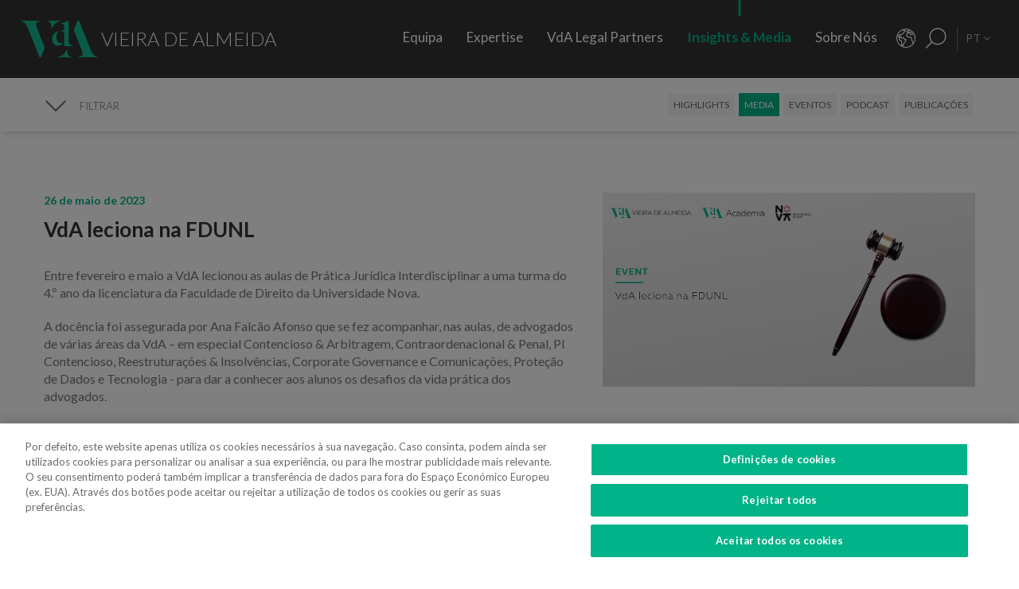

--- FILE ---
content_type: text/html; charset=utf-8
request_url: https://www.vda.pt/pt/media/noticias-e-imprensa/vda-leciona-na-fdunl/25843/
body_size: 25864
content:
<!DOCTYPE html>
<html xmlns="http://www.w3.org/1999/xhtml" xmlns:og="http://opengraphprotocol.org/schema/" xmlns:fb="http://www.facebook.com/2008/fbml" version="XHTML+RDFa 1.0" xml:lang="pt" isolang="pt-PT" lang="pt">
<head>
    <meta http-equiv="Content-Type" content="text/html; charset=utf-8" lang="pt-PT">
<title>VdA leciona na FDUNL - Not&#xED;cias &amp; Imprensa - Media - Insights &amp; Media - VdA - Vieira de Almeida, Sociedade de Advogados</title>
<meta http-equiv="title" content="VdA leciona na FDUNL - Not&#xED;cias &amp; Imprensa - Media - Insights &amp; Media - VdA - Vieira de Almeida, Sociedade de Advogados">
<meta name="description" content="Entre fevereiro e maio a VdA lecionou as aulas de Pr&#xE1;tica Jur&#xED;dica Interdisciplinar a uma turma do 4.&#xBA; ano da licenciatura da Faculdade de Direito da Universidade Nova. A doc&#xEA;ncia foi assegurada por...">
<meta name="keywords" content="VdA leciona na FDUNL, , Insights &amp; Media, Media, Not&#xED;cias &amp; Imprensa, vieira de Almeida, vda, direito, advogados, advogado, escrit&#xF3;rio de advocacia, consultoria, consultores, direito internacional, consultoria jur&#xED;dica, sociedade de advogados, sociedade advogados, porto, lisboa, portugal, algarve, portugal, angola, mo&#xE7;ambique, brasil, lei, leis, juridico, jur&#xED;dico, juridica, legal, associados, sociedade top, legal 500 portugal, iflr portugal, chambers Europe award Portugal, best lawyers Portugal, international tax review Portugal, Banc&#xE1;rio &amp; Financeiro, Con...">
<meta name="copyright" content="Copyright 2018 - 2026 &#xA9; VdA - Vieira de Almeida, Sociedade de Advogados. Created by Softway.">
<meta name="language" content="pt">
<meta name="viewport" content="width=device-width, initial-scale=1.0, maximum-scale=5">
<meta name="format-detection" content="telephone=no">
<meta http-equiv="X-UA-Compatible" content="IE=edge">
<meta name="theme-color" content="#ffffff">
<meta property="og:title" content="VdA leciona na FDUNL - Not&#xED;cias &amp; Imprensa - Media - Insights &amp; Media - VdA - Vieira de Almeida, Sociedade de Advogados">
<meta property="og:site_name" content="VdA - Vieira de Almeida, Sociedade de Advogados">
<meta property="og:image" content="https://www.vda.pt/xms/img/1200x630/936f4/emM9VCZxPTkwJmY9anBnJmZsdHJbXT11c20/L08zbS8tME0zWnJTbS9tTTdTczR5ejVzU3M0eXpRczR5NHkveXFzdlMtTVovNHk0by95VjE0cTFzaHhoczFhTTdTMXR6dGtKcg.jpg">
<meta property="og:image:width" content="1200">
<meta property="og:image:height" content="630">
<meta property="og:url" content="https://www.vda.pt/pt/media/noticias-e-imprensa/vda-leciona-na-fdunl/25843/">
<meta property="og:type" content="website">
<meta property="og:description" content="Entre fevereiro e maio a VdA lecionou as aulas de Pr&#xE1;tica Jur&#xED;dica Interdisciplinar a uma turma do 4.&#xBA; ano da licenciatura da Faculdade de Direito da Universidade Nova. A doc&#xEA;ncia foi assegurada por...">
<link rel="apple-touch-icon" sizes="120x120" href="/apple-touch-icon.png">
<link rel="icon" type="image/png" href="/favicon-32x32.png" sizes="32x32">
<link rel="icon" type="image/png" href="/favicon-16x16.png" sizes="16x16">
<link rel="manifest" href="/site.webmanifest">
<link rel="mask-icon" href="/safari-pinned-tab.svg" color="#5bbad5">
<meta name="msapplication-TileColor" content="#5bbad5">
<link rel="shortcut icon" type="image/x-icon" href="/favicon.ico">
<link rel="image_src" href="https://www.vda.pt/xms/img/1200x630/936f4/emM9VCZxPTkwJmY9anBnJmZsdHJbXT11c20/L08zbS8tME0zWnJTbS9tTTdTczR5ejVzU3M0eXpRczR5NHkveXFzdlMtTVovNHk0by95VjE0cTFzaHhoczFhTTdTMXR6dGtKcg.jpg">
<link rel="canonical" href="https://www.vda.pt/pt/media/noticias-e-imprensa/vda-leciona-na-fdunl/25843/">
<link rel="alternate" hreflang="pt" href="https://www.vda.pt/pt/media/noticias-e-imprensa/vda-leciona-na-fdunl/25843/">
<link rel="alternate" hreflang="en" href="https://www.vda.pt/en/media/news-and-media/vda-lectures-at-fdunl/25843/">
<link rel="alternate" hreflang="fr" href="https://www.vda.pt/fr/medias/presse-et-actualites/vda-lectures-at-fdunl/25843/">

<!-- styles -->
<link rel="stylesheet" href="/assets/css/vendor.css?6606c4ec0ad388e371806cc95ce9999b8f851f60"/>
<link rel="stylesheet" href="/assets/css/main.css?6606c4ec0ad388e371806cc95ce9999b8f851f60"/>

<!-- Fonts -->
<link href="https://fonts.googleapis.com/css?family=Lato:300,400,400i,700" rel="stylesheet">

<script type="text/javascript">
    var sw_lang = 'PT';
</script>

<!-- Google Tag Manager Head -->
<!-- Google Tag Manager -->
<script>(function(w,d,s,l,i){w[l]=w[l]||[];w[l].push({'gtm.start':
            new Date().getTime(),event:'gtm.js'});var f=d.getElementsByTagName(s)[0],
        j=d.createElement(s),dl=l!='dataLayer'?'&l='+l:'';j.async=true;j.src=
        'https://www.googletagmanager.com/gtm.js?id='+i+dl;f.parentNode.insertBefore(j,f);
    })(window,document,'script','dataLayer','GTM-N6WXBKN');</script>
<!-- End Google Tag Manager -->
</head>

<body class="" data-menu="news_media_detail" >

<!-- Google Tag Manager (noscript) -->
<noscript><iframe src="https://www.googletagmanager.com/ns.html?id=GTM-N6WXBKN"
                  height="0" width="0" style="display:none;visibility:hidden"></iframe></noscript>
<!-- End Google Tag Manager (noscript) -->



<div id="fw-main" class="">

        <header>
    <div class="navbar-fixed"></div>

    <div class="full-menu hidden-md hidden-lg">
        <div class="full-menu-container container-fixheight">

            <div class="row no-gutter">
                <div class="col-lg-12 col-md-12 col-sm-12 col-ms-12 col-xs-12">
                    <div class="full-main-menu fixheight">
                        <ul>
                            <li class=""><a href="/pt/equipa/">Equipa</a></li>
                            <li class=""><a href="/pt/expertise/">Expertise</a></li>
                            <li class=""><a href="/pt/vda-legal-partners/">VdA Legal Partners</a></li>
                            <li class="active"><a href="/pt/insights/">Insights & Media</a></li>
                            <li class=""><a href="/pt/sobre-nos/">Sobre Nós</a></li>
                            <li class=""><a href="/pt/contactos/">Contactos</a></li>
                            <li class=""><a href="/pt/junte-se-a-nos/">Junte-se a Nós</a></li>
                        </ul>
                    </div>
                </div>
            </div>

        </div>
        <div class="full-menu-highlights">
            <div class="">
                <div class="row">

                                            <div class="col-sm-4">
                            <a  href="https://www.fundacaovva.org/" target="_blank" data-sw-gtm-track="" data-sw-gtm-category="link" data-sw-gtm-action="click_link" data-sw-gtm-label="https://www.fundacaovva.org/|&#x2F;pt&#x2F;media&#x2F;noticias-e-imprensa&#x2F;vda-leciona-na-fdunl&#x2F;25843&#x2F;" class="thumbnail thumbnail-navbar">                            <div class="row no-gutter">

                                                                    <div class="col-md-3 hidden-sm">
                                        <div class="thumbnail-photo" style="background-image: url('https://www.vda.pt/xms/img/400x/7c154/cT05MCZmPXdlYnAmZmx0cltdPXVzbQ/L08zbS8tME0zWnJTbS9tTTdTczR5ejVzU3M0eXpRczR5NHkveXlzZWozUy9wM1pyU0ptc1JqM1MveXpzVHVKLVpLWmpzRFptS2pzRE1TTW5acy1Tc1pGM1NNLVpzVGpqN1NudHp0ZGty.webp');;"></div>
                                    </div>
                                
                                <div class="col-md-9">
                                    <div class="caption">
                                        <div class="logo-nav">
                                            <div class="brand brand-vva"></div>
                                        </div>
                                        <p>Educar para a cidadania</p>

                                        
                                    </div>
                                </div>
                            </div>
                            </a>                        </div>
                                            <div class="col-sm-4">
                            <a  href="http://www.vdacademia.pt/pt/" target="_blank" data-sw-gtm-track="" data-sw-gtm-category="link" data-sw-gtm-action="click_link" data-sw-gtm-label="http://www.vdacademia.pt/pt/|&#x2F;pt&#x2F;media&#x2F;noticias-e-imprensa&#x2F;vda-leciona-na-fdunl&#x2F;25843&#x2F;" class="thumbnail thumbnail-navbar">                            <div class="row no-gutter">

                                                                    <div class="col-md-3 hidden-sm">
                                        <div class="thumbnail-photo" style="background-image: url('https://www.vda.pt/xms/img/400x/c7a8e/cT05MCZmPXdlYnAmZmx0cltdPXVzbQ/L08zbS8tME0zWnJTbS9tTTdTczR5ejVzU3M0eXpRczR5NHkveXlzZWozUy9wM1pyU0ptc1JqM1MveTRzRC1ac1pLWi1TM01ac1RqajdTbnR6dGRrcg.webp');;"></div>
                                    </div>
                                
                                <div class="col-md-9">
                                    <div class="caption">
                                        <div class="logo-nav">
                                            <div class="brand brand-academia"></div>
                                        </div>
                                        <p>Promover a excel&ecirc;ncia, premiar o m&eacute;rito</p>

                                        
                                    </div>
                                </div>
                            </div>
                            </a>                        </div>
                                            <div class="col-sm-4">
                            <a  href="http://www.vdalumni.com/pt/" target="_blank" data-sw-gtm-track="" data-sw-gtm-category="link" data-sw-gtm-action="click_link" data-sw-gtm-label="http://www.vdalumni.com/pt/|&#x2F;pt&#x2F;media&#x2F;noticias-e-imprensa&#x2F;vda-leciona-na-fdunl&#x2F;25843&#x2F;" class="thumbnail thumbnail-navbar">                            <div class="row no-gutter">

                                                                    <div class="col-md-3 hidden-sm">
                                        <div class="thumbnail-photo" style="background-image: url('https://www.vda.pt/xms/img/400x/029bd/cT05MCZmPXdlYnAmZmx0cltdPXVzbQ/L08zbS8tME0zWnJTbS9tTTdTczR5ejVzU3M0eXpRczR5NHkveXlzZWozUy9wM1pyU0ptc1JqM1MveW9zRC1ac1pGdTNKTXNUamo3U250enRka3I.webp');;"></div>
                                    </div>
                                
                                <div class="col-md-9">
                                    <div class="caption">
                                        <div class="logo-nav">
                                            <div class="brand brand-alumni"></div>
                                        </div>
                                        <p>Mantemo-nos pr&oacute;ximos</p>

                                        
                                    </div>
                                </div>
                            </div>
                            </a>                        </div>
                    
                </div>
            </div>

        </div>
    </div>

    <nav class="navbar navbar-fixed-top">

        <div class="dropdown-hitarea">
                        <div class="dropdown-container" id="dropdown-people">
    <div class="dropdown-content">

        <div class="search-form container-fixheight">

            <div class="row search-page-top">
                <div class="col-sm-4">
                    <div class="fixheight dropdown-border-right">
                        <div class="content-dropdown">
                            <h4>+330 advogados numa equipa de <strong>550 profissionais</strong> presente em <strong>8 jurisdi&ccedil;&otilde;es</strong></h4>
                        </div>
                    </div>
                </div>
                <div class="col-sm-4">
                    <div class="fixheight">
                        <div class="content-dropdown">

                            <div class="search-form-page-top">
                                <h4 class="dropdown-title uppercase">Procurar</h4>

                                <div class="form-group input-search">

                                    <select class="form-control selectautocomplete" id="dropdown-select-team" data-selectautocomplete="search-by-team" data-default-text="Nome">
                                        <option value="">Nome</option>

                                        <optgroup label="">
                                                                                            <option value="27771" data-param-cargo="Sócio Internacional*">Ant&oacute;nio Caxito Marques</option>
                                                                                            <option value="27770" data-param-cargo="Sócio Internacional*">Jo&atilde;o Manuel Louren&ccedil;o</option>
                                                                                            <option value="27716" data-param-cargo="Sócia Internacional*">Raquel Louren&ccedil;o</option>
                                                                                            <option value="27712" data-param-cargo="Sócia Internacional*">Djamila Pinto de Andrade</option>
                                                                                            <option value="27713" data-param-cargo="Head of Office | Angola">Emanuela Vunge</option>
                                                                                            <option value="27315" data-param-cargo="Sócio Internacional*">Ant&oacute;nio Penelas</option>
                                                                                            <option value="221" data-param-cargo="Sócia">Teresa Empis Falc&atilde;o</option>
                                                                                            <option value="8992" data-param-cargo="Sócio">Am&eacute;rico Oliveira Fragoso</option>
                                                                                            <option value="177" data-param-cargo="Sócia">Benedita Gon&ccedil;alves</option>
                                                                                            <option value="27299" data-param-cargo="Head of Office | Brasil">Fernando Prado Ferreira</option>
                                                                                            <option value="103" data-param-cargo="Sócia">Francisca Paulouro</option>
                                                                                            <option value="26389" data-param-cargo="Head of Office | Moçambique">Guilherme Daniel</option>
                                                                                            <option value="24377" data-param-cargo="Sócia">Assun&ccedil;&atilde;o Cristas</option>
                                                                                            <option value="82" data-param-cargo="Sócio">Ant&oacute;nio de Magalh&atilde;es Cardoso</option>
                                                                                            <option value="69" data-param-cargo="Sócio">Tiago Marreiros Moreira</option>
                                                                                            <option value="181" data-param-cargo="Sócio">Francisco Cabral Matos</option>
                                                                                            <option value="11778" data-param-cargo="Sócio">Miguel Marques dos Santos</option>
                                                                                            <option value="183" data-param-cargo="Sócio">Jo&atilde;o Riscado Rapoula</option>
                                                                                            <option value="12354" data-param-cargo="Sócia">Lisa Ventura Lopes</option>
                                                                                            <option value="8078" data-param-cargo="Sócia">Marta Alves Vieira</option>
                                                                                            <option value="24033" data-param-cargo="Sócio">Manuel Cavaleiro Brand&atilde;o</option>
                                                                                            <option value="93" data-param-cargo="Sócio">Paulo Pinheiro</option>
                                                                                            <option value="8771" data-param-cargo="Sócio">Andr&eacute; Gaspar Martins</option>
                                                                                            <option value="79" data-param-cargo="Sócia">Ana Marta Castro</option>
                                                                                            <option value="94" data-param-cargo="Sócio">Pedro Ferreirinha</option>
                                                                                            <option value="91" data-param-cargo="Sócio">Manuel Prot&aacute;sio</option>
                                                                                            <option value="87" data-param-cargo="Senior Partner">Jo&atilde;o Vieira de Almeida</option>
                                                                                            <option value="10550" data-param-cargo="Sócio">Paulo Trindade Costa</option>
                                                                                            <option value="99" data-param-cargo="Sócia">Cl&aacute;udia Cruz Almeida</option>
                                                                                            <option value="8964" data-param-cargo="Sócio">Jorge Bleck</option>
                                                                                            <option value="227" data-param-cargo="Sócio">Jo&atilde;o Soares Franco</option>
                                                                                            <option value="67" data-param-cargo="Sócio">Paulo Olavo Cunha</option>
                                                                                            <option value="92" data-param-cargo="Sócio">Frederico Gon&ccedil;alves Pereira</option>
                                                                                            <option value="9110" data-param-cargo="Sócia">Carla Gon&ccedil;alves Borges </option>
                                                                                            <option value="25903" data-param-cargo="Sócia">Mariana Fran&ccedil;a Gouveia</option>
                                                                                            <option value="132" data-param-cargo="Managing Partner">Paula Gomes Freire</option>
                                                                                            <option value="90" data-param-cargo="Sócio">Pedro Cassiano Santos</option>
                                                                                            <option value="11554" data-param-cargo="Sócio">Pedro Corr&ecirc;a de Oliveira</option>
                                                                                            <option value="24036" data-param-cargo="Sócio">Jo&atilde;o Velez de Lima</option>
                                                                                            <option value="84" data-param-cargo="Sócia">Benedita Aires</option>
                                                                                            <option value="7480" data-param-cargo="Sócio">Carlos Couto</option>
                                                                                            <option value="140" data-param-cargo="Sócio">Rodrigo Esteves de Oliveira</option>
                                                                                            <option value="85" data-param-cargo="Sócio Fundador">Vasco Vieira de Almeida</option>
                                                                                            <option value="77" data-param-cargo="Sócia">Ana Lu&iacute;s de Sousa</option>
                                                                                            <option value="9109" data-param-cargo="Sócio">Miguel Pinto Cardoso</option>
                                                                                            <option value="98" data-param-cargo="Sócia">Catarina Pinto Correia</option>
                                                                                            <option value="24504" data-param-cargo="Sócio">Francisco S&aacute; Carneiro</option>
                                                                                            <option value="72" data-param-cargo="Sócia">Helena Vaz Pinto</option>
                                                                                            <option value="12382" data-param-cargo="Sócia">Maria Cunha Matos</option>
                                                                                            <option value="24034" data-param-cargo="Sócia">Maria da Concei&ccedil;&atilde;o Caba&ccedil;os</option>
                                                                                            <option value="152" data-param-cargo="Sócia">Sofia Bobone</option>
                                                                                            <option value="107" data-param-cargo="Sócio">Hugo Moredo Santos</option>
                                                                                            <option value="248" data-param-cargo="Sócia">Isabel Gi&atilde;o de Andrade</option>
                                                                                            <option value="10548" data-param-cargo="Sócio">Jo&atilde;o Afonso Fialho</option>
                                                                                            <option value="10561" data-param-cargo="Sócio">Jos&eacute; Miguel Oliveira</option>
                                                                                            <option value="114" data-param-cargo="Sócio">Joaquim Pedro Lampreia</option>
                                                                                            <option value="24035" data-param-cargo="Sócio">Miguel C. Reis</option>
                                                                                            <option value="7520" data-param-cargo="Sócio">Jos&eacute; Pedro Fazenda Martins</option>
                                                                                            <option value="121" data-param-cargo="Sócia">Magda Cocco</option>
                                                                                            <option value="95" data-param-cargo="Sócio">Fernando Resina da Silva</option>
                                                                                            <option value="89" data-param-cargo="Sócia">Margarida Couto</option>
                                                                                            <option value="163" data-param-cargo="Sócia">In&ecirc;s Antas de Barros</option>
                                                                                            <option value="165" data-param-cargo="Sócio">Tiago Bessa</option>
                                                                                            <option value="136" data-param-cargo="Sócio">Ricardo Bordalo Junqueiro</option>
                                                                                            <option value="88" data-param-cargo="Sócio">Nuno Ruiz</option>
                                                                                            <option value="133" data-param-cargo="Sócio">Paulo de Barros Baptista</option>
                                                                                            <option value="11485" data-param-cargo="Sócio">Pedro Pereira Coutinho</option>
                                                                                            <option value="10551" data-param-cargo="Sócio">Raul Mota Cerveira</option>
                                                                                            <option value="135" data-param-cargo="Sócio">Pedro Sim&otilde;es Coelho</option>
                                                                                            <option value="142" data-param-cargo="Sócia">Sofia Ribeiro Branco</option>
                                                                                            <option value="271" data-param-cargo="Sócia">Joana Bernardo</option>
                                                                                            <option value="176" data-param-cargo="Sócio">Tiago Correia Moreira</option>
                                                                                            <option value="96" data-param-cargo="Sócia">Vanda Casc&atilde;o</option>
                                                                                            <option value="26722" data-param-cargo="Of Counsel">Ana Perestrelo de Oliveira </option>
                                                                                            <option value="25247" data-param-cargo="Of Counsel">Miguel Ventura</option>
                                                                                            <option value="54" data-param-cargo="Of Counsel">Orlando Vogler Guin&eacute;</option>
                                                                                            <option value="141" data-param-cargo="Of Counsel">Sofia Barata</option>
                                                                                            <option value="24802" data-param-cargo="Diretora de Talento">Susana Miranda</option>
                                                                                            <option value="267" data-param-cargo="Diretor VdA Legal Partners">Jo&atilde;o Mayer Moreira</option>
                                                                                            <option value="20227" data-param-cargo="Diretora de Negócio & Conhecimento">Margarida Sarago&ccedil;a</option>
                                                                                            <option value="127" data-param-cargo="Diretora de Corporate Affairs">Matilde Horta e Costa</option>
                                                                                            <option value="20228" data-param-cargo="Diretor Financeiro">Pedro Pinto Coelho</option>
                                                                                            <option value="20235" data-param-cargo="Diretor de Tecnologia">Rui Alves</option>
                                                                                            <option value="100" data-param-cargo="Senior Counsel">Concei&ccedil;&atilde;o Gamito</option>
                                                                                            <option value="139" data-param-cargo="Senior Counsel">Rita Marques</option>
                                                                                            <option value="10572" data-param-cargo="Senior Counsel">Susana Almeida Brand&atilde;o</option>
                                                                                            <option value="144" data-param-cargo="Senior Counsel">Teresa Pit&ocirc;rra</option>
                                                                                            <option value="20232" data-param-cargo="Consultora Sénior">Alexandra Justo</option>
                                                                                            <option value="73" data-param-cargo="General Counsel">Alexandra Resina da Silva</option>
                                                                                            <option value="28079" data-param-cargo="Consultora Júnior">Aline Louren&ccedil;o</option>
                                                                                            <option value="21320" data-param-cargo="Associada">Ana Azevedo Pinto</option>
                                                                                            <option value="75" data-param-cargo="Consultora Principal">Ana Falc&atilde;o Afonso</option>
                                                                                            <option value="26229" data-param-cargo="Associada Coordenadora e Pro Bono Manager">Ana Festas Henriques</option>
                                                                                            <option value="11630" data-param-cargo="Associada Sénior">Ana Isabel Lopes</option>
                                                                                            <option value="26682" data-param-cargo="Associado Coordenador">Andr&eacute; Marques Piteira</option>
                                                                                            <option value="26057" data-param-cargo="Associada">Andreia Mendes Marouvo</option>
                                                                                            <option value="23236" data-param-cargo="Associada Sénior">Andreia Oliveira Ferreira </option>
                                                                                            <option value="21323" data-param-cargo="Associada">Andreia Vidal Tam</option>
                                                                                            <option value="26066" data-param-cargo="Associado">Ant&oacute;nio Aguiar Cort&ecirc;s</option>
                                                                                            <option value="21315" data-param-cargo="Associado">Ant&oacute;nio Santos e Silva</option>
                                                                                            <option value="12429" data-param-cargo="Associado Sénior">Artur de Bragan&ccedil;a Teixeira</option>
                                                                                            <option value="26463" data-param-cargo="Associada">Beatriz Bai&atilde;o do Nascimento</option>
                                                                                            <option value="26790" data-param-cargo="Associada">Beatriz Dias </option>
                                                                                            <option value="21336" data-param-cargo="Associada Sénior">Beatriz Duarte Santos</option>
                                                                                            <option value="26067" data-param-cargo="Associada">Beatriz Neto</option>
                                                                                            <option value="12430" data-param-cargo="Associada Sénior">Beatriz Pereira da Silva</option>
                                                                                            <option value="26075" data-param-cargo="Associada">Beatriz Queiroga Pereira</option>
                                                                                            <option value="26072" data-param-cargo="Associada">Beatriz Velez Nunes</option>
                                                                                            <option value="25086" data-param-cargo="Associado">Bernardo Borges de Almeida</option>
                                                                                            <option value="26055" data-param-cargo="Associado">Bernardo N&uacute;ncio</option>
                                                                                            <option value="25930" data-param-cargo="Associada Sénior">Betyna Jaques</option>
                                                                                            <option value="24968" data-param-cargo="Associado Sénior">Bruno de Z&ecirc;zere Barradas </option>
                                                                                            <option value="23873" data-param-cargo="Associada">Caetana Pinto Basto</option>
                                                                                            <option value="26026" data-param-cargo="Associado">Caio de Mello Ferreira</option>
                                                                                            <option value="11271" data-param-cargo="Associada Sénior">Carolina Cordeiro dos Santos</option>
                                                                                            <option value="26059" data-param-cargo="Associada">Carolina Telles Ferreira</option>
                                                                                            <option value="12570" data-param-cargo="Associada">Carolina Tita Maur&iacute;cio</option>
                                                                                            <option value="20370" data-param-cargo="Associada Sénior">Carolina Vaza</option>
                                                                                            <option value="10571" data-param-cargo="Associada Coordenadora">Catarina Carvalho Cunha</option>
                                                                                            <option value="11086" data-param-cargo="Associada Coordenadora">Catarina Coimbra</option>
                                                                                            <option value="23992" data-param-cargo="Associada">Catarina Salgado e Castro</option>
                                                                                            <option value="25203" data-param-cargo="Associado">Chen Chen</option>
                                                                                            <option value="7405" data-param-cargo="Associada Coordenadora">Cl&aacute;udia Coutinho da Costa </option>
                                                                                            <option value="26076" data-param-cargo="Associada">Constan&ccedil;a Figueiredo Videira</option>
                                                                                            <option value="9344" data-param-cargo="Associada Coordenadora">Cristina Melo Miranda</option>
                                                                                            <option value="23910" data-param-cargo="Associado Coordenador">Daniel Bettega Proen&ccedil;a de Carvalho </option>
                                                                                            <option value="11400" data-param-cargo="Associado Coordenador">David Paula</option>
                                                                                            <option value="26058" data-param-cargo="Associado">Diogo Gambini Neves</option>
                                                                                            <option value="21379" data-param-cargo="Associado Sénior">Domingos Freire de Andrade</option>
                                                                                            <option value="26086" data-param-cargo="Associada">Eduarda Pereira In&aacute;cio</option>
                                                                                            <option value="22424" data-param-cargo="Associado">Eduardo Moita</option>
                                                                                            <option value="20362" data-param-cargo="Associada">Filipa Baeta</option>
                                                                                            <option value="11447" data-param-cargo="Senior Counsel">Filipe de Vasconcelos Fernandes</option>
                                                                                            <option value="11431" data-param-cargo="Associada Sénior">Francisca C&eacute;sar Machado</option>
                                                                                            <option value="25494" data-param-cargo="Associada Sénior">Francisca de Landerset </option>
                                                                                            <option value="8245" data-param-cargo="Associado Sénior">Francisco Mendon&ccedil;a e Moura</option>
                                                                                            <option value="21554" data-param-cargo="Associado Sénior">Francisco Salvador Barradas</option>
                                                                                            <option value="28092" data-param-cargo="Consultor Principal">Francisco Silva Santos</option>
                                                                                            <option value="22426" data-param-cargo="Associado">Francisco Sousa-Pinto</option>
                                                                                            <option value="23880" data-param-cargo="Associado">Gon&ccedil;alo Mesquita Ferreira</option>
                                                                                            <option value="25160" data-param-cargo="Associado">Gon&ccedil;alo Pacheco Vilela</option>
                                                                                            <option value="27491" data-param-cargo="Associado Sénior">Gon&ccedil;alo Teixeira da Silva</option>
                                                                                            <option value="24257" data-param-cargo="International Adviser">Gon&ccedil;alo Versos Rold&atilde;o </option>
                                                                                            <option value="25172" data-param-cargo="Associado">Guilherme Oliveira e Costa </option>
                                                                                            <option value="164" data-param-cargo="Consultora Principal">Helena Correia Mendon&ccedil;a</option>
                                                                                            <option value="20337" data-param-cargo="Associada">Helena Manoel Viana</option>
                                                                                            <option value="21316" data-param-cargo="Associado">Henrique Ferreirinha Baptista</option>
                                                                                            <option value="25173" data-param-cargo="Associado Sénior">Hugo Leonardo </option>
                                                                                            <option value="20701" data-param-cargo="Senior International Adviser">Iakovina Kindylidi</option>
                                                                                            <option value="25982" data-param-cargo="Associado Sénior">I&ntilde;aki Carrera</option>
                                                                                            <option value="25175" data-param-cargo="Associada">In&ecirc;s Cavaco </option>
                                                                                            <option value="23882" data-param-cargo="Associada">In&ecirc;s Correia</option>
                                                                                            <option value="21319" data-param-cargo="Associada">In&ecirc;s Freire da Veiga</option>
                                                                                            <option value="26062" data-param-cargo="Associada">In&ecirc;s Machado Godinho</option>
                                                                                            <option value="27180" data-param-cargo="Associada Coordenadora">In&ecirc;s Maltez Fernandes</option>
                                                                                            <option value="21327" data-param-cargo="Associada">In&ecirc;s Melo</option>
                                                                                            <option value="25782" data-param-cargo="Associada">In&ecirc;s Morgado Mada&iacute;l</option>
                                                                                            <option value="188" data-param-cargo="Associada Coordenadora">In&ecirc;s Perestrello</option>
                                                                                            <option value="8761" data-param-cargo="Associada Coordenadora">In&ecirc;s Sotto Mayor</option>
                                                                                            <option value="20343" data-param-cargo="Associada Sénior">In&ecirc;s Villar</option>
                                                                                            <option value="20263" data-param-cargo="Associada Sénior">Joana Campos e Matos</option>
                                                                                            <option value="21103" data-param-cargo="Coordenadora de Knowledge Management">Joana Mascarenhas</option>
                                                                                            <option value="184" data-param-cargo="Associada Coordenadora">Joana Neves</option>
                                                                                            <option value="10588" data-param-cargo="Consultora Principal">Joana Pacheco</option>
                                                                                            <option value="26385" data-param-cargo="Associada Sénior">Joana Pratas Lu&iacute;s </option>
                                                                                            <option value="12579" data-param-cargo="Associada Sénior">Joana Reis Barata</option>
                                                                                            <option value="26051" data-param-cargo="Associada">Joana Santos</option>
                                                                                            <option value="20531" data-param-cargo="Associada Coordenadora">Joana Sequeira</option>
                                                                                            <option value="264" data-param-cargo="Associada Coordenadora">Joana Silva Leal</option>
                                                                                            <option value="11439" data-param-cargo="Associado Sénior">Jo&atilde;o de Ara&uacute;jo Ferraz</option>
                                                                                            <option value="25136" data-param-cargo="Associado">Jo&atilde;o Maria Oliveira</option>
                                                                                            <option value="27691" data-param-cargo="Associado">Jorge Maria Montenegro</option>
                                                                                            <option value="232" data-param-cargo="Associado Coordenador">Jos&eacute; Fernando Barata</option>
                                                                                            <option value="25147" data-param-cargo="Associado">Jos&eacute; Maria Vilela</option>
                                                                                            <option value="26150" data-param-cargo="Associado Sénior">Jos&eacute; M&aacute;rio Barreto</option>
                                                                                            <option value="25369" data-param-cargo="Associado Sénior">Jos&eacute; Miguel Carracho</option>
                                                                                            <option value="23149" data-param-cargo="Associado Sénior">Jos&eacute; Miguel Vitorino </option>
                                                                                            <option value="24340" data-param-cargo="Associado Sénior">J&uacute;lio Ven&acirc;ncio </option>
                                                                                            <option value="20969" data-param-cargo="International Adviser">Laura Sarmento</option>
                                                                                            <option value="25152" data-param-cargo="Consultora">Leonor Melo Ribeiro</option>
                                                                                            <option value="27220" data-param-cargo="International Adviser">Lu&iacute;sa Moreira</option>
                                                                                            <option value="27099" data-param-cargo="Associada Sénior">Lu&iacute;sa Rebelo Cima</option>
                                                                                            <option value="23508" data-param-cargo="Associada">Madalena Cid Gon&ccedil;alves </option>
                                                                                            <option value="20339" data-param-cargo="Associada">Madalena Reynolds</option>
                                                                                            <option value="27880" data-param-cargo="Associada">Mafalda Est&aacute;cio</option>
                                                                                            <option value="26551" data-param-cargo="Associada Coordenadora">Mafalda Rodrigues Branco</option>
                                                                                            <option value="9380" data-param-cargo="Associado Coordenador">Marco Caldeira</option>
                                                                                            <option value="25157" data-param-cargo="Associada">Margarida Bello Dias</option>
                                                                                            <option value="22525" data-param-cargo="Associada">Margarida Campelo</option>
                                                                                            <option value="12859" data-param-cargo="Associada Sénior">Margarida Figueiredo Barreto</option>
                                                                                            <option value="28254" data-param-cargo="Associada">Margarida Vidal Sampaio</option>
                                                                                            <option value="25246" data-param-cargo="Associada">Maria Afra </option>
                                                                                            <option value="10573" data-param-cargo="Consultora Principal">Maria Ara&uacute;jo</option>
                                                                                            <option value="27825" data-param-cargo="Associada">Maria Beatriz Camoez Tac&atilde;o</option>
                                                                                            <option value="8703" data-param-cargo="Associada Coordenadora">Maria Carrilho</option>
                                                                                            <option value="276" data-param-cargo="Associada Coordenadora">Maria de Lurdes Gon&ccedil;alves</option>
                                                                                            <option value="23887" data-param-cargo="Associada">Maria do Carmo Mota</option>
                                                                                            <option value="12152" data-param-cargo="Associada Coordenadora">Maria Leonor Piconez</option>
                                                                                            <option value="22422" data-param-cargo="Associada">Maria Sales Lu&iacute;s</option>
                                                                                            <option value="22405" data-param-cargo="Associada">Maria Stock da Cunha</option>
                                                                                            <option value="25144" data-param-cargo="Associada">Mariana Pinto Monteiro </option>
                                                                                            <option value="26787" data-param-cargo="Associada">Mariana Portela</option>
                                                                                            <option value="25146" data-param-cargo="Associada">Mariana Vicente</option>
                                                                                            <option value="12767" data-param-cargo="Associada Sénior">Marina Costa Cabral</option>
                                                                                            <option value="26783" data-param-cargo="International Adviser">Marizeth Vicente</option>
                                                                                            <option value="27221" data-param-cargo="Associada">Marta Gomes Rosa</option>
                                                                                            <option value="126" data-param-cargo="Head of Knowledge Integration">Marta Magalh&atilde;es Cardoso</option>
                                                                                            <option value="23875" data-param-cargo="Associada">Marta Maia </option>
                                                                                            <option value="23883" data-param-cargo="Associada">Marta Pita da Silva</option>
                                                                                            <option value="21317" data-param-cargo="Associada Sénior">Marta Stock da Cunha</option>
                                                                                            <option value="20320" data-param-cargo="Associado Sénior">Martim van Zeller Bettencourt</option>
                                                                                            <option value="10272" data-param-cargo="Associada Coordenadora">Matilde L&iacute;bano Monteiro</option>
                                                                                            <option value="27700" data-param-cargo="Associada">Matilde Silveira Rodrigues</option>
                                                                                            <option value="24039" data-param-cargo="Associado Coordenador">Miguel Gonzalez Amado</option>
                                                                                            <option value="11402" data-param-cargo="Associado Sénior">Miguel Louren&ccedil;o e Silva</option>
                                                                                            <option value="20294" data-param-cargo="Coordenadora de Qualidade & Inovação">Muriel Faden da Silva</option>
                                                                                            <option value="23868" data-param-cargo="Associada">Nadine Gomes</option>
                                                                                            <option value="24969" data-param-cargo="Consultora">Natalia Fedorova </option>
                                                                                            <option value="22420" data-param-cargo="Associada">N&iacute;dia Rebelo</option>
                                                                                            <option value="26056" data-param-cargo="Associado">Nuno Brochado de Agarez</option>
                                                                                            <option value="25158" data-param-cargo="Associada">Patr&iacute;cia Branco Panta</option>
                                                                                            <option value="24980" data-param-cargo="Associada">Patr&iacute;cia Lemos Peixoto </option>
                                                                                            <option value="23845" data-param-cargo="Associada">Patr&iacute;cia Nunes Mesquita </option>
                                                                                            <option value="25128" data-param-cargo="Associado">Paulo de Botton</option>
                                                                                            <option value="26071" data-param-cargo="Associado">Pedro Brinkmann Cardoso</option>
                                                                                            <option value="21383" data-param-cargo="Associado">Pedro da Palma Gon&ccedil;alves</option>
                                                                                            <option value="23923" data-param-cargo="Associado Coordenador">Pedro Duarte Batista </option>
                                                                                            <option value="24042" data-param-cargo="Consultor Principal">Pedro Ferreira de Sousa</option>
                                                                                            <option value="8835" data-param-cargo="Associado Coordenador">Pedro Fontes</option>
                                                                                            <option value="10725" data-param-cargo="Associado Coordenador">Pedro Morais Vaz</option>
                                                                                            <option value="7410" data-param-cargo="Associado Coordenador">Pedro Pires Fernandes</option>
                                                                                            <option value="20971" data-param-cargo="Associada Sénior">Philippa Soares Franco</option>
                                                                                            <option value="11403" data-param-cargo="Associada Sénior">Raquel Fraz&atilde;o Vaz</option>
                                                                                            <option value="8956" data-param-cargo="Consultor Principal">Ricardo Filipe Costa</option>
                                                                                            <option value="27900" data-param-cargo="Associada">Rita Bastos Ramalho</option>
                                                                                            <option value="23879" data-param-cargo="Associada">Rita Costa Lima</option>
                                                                                            <option value="24835" data-param-cargo="Associada">Rita Gomes Moreira </option>
                                                                                            <option value="138" data-param-cargo="Consultora Principal">Rita Magalh&atilde;es</option>
                                                                                            <option value="11432" data-param-cargo="Associada Sénior">Rita Pereira de Abreu</option>
                                                                                            <option value="21321" data-param-cargo="Associada">Rita Rocha</option>
                                                                                            <option value="24745" data-param-cargo="Associada">Rita Serpa Viana</option>
                                                                                            <option value="20344" data-param-cargo="Associada Sénior">Rita Sim&atilde;o Lu&iacute;s</option>
                                                                                            <option value="25618" data-param-cargo="Associada">Rita Tenreiro Ramos </option>
                                                                                            <option value="26287" data-param-cargo="Associado Sénior">Rodrigo Lobo Machado</option>
                                                                                            <option value="25151" data-param-cargo="Associado">Rodrigo Pacheco Bettencourt</option>
                                                                                            <option value="12591" data-param-cargo="Associado Sénior">Rui Diniz Miquelis</option>
                                                                                            <option value="21170" data-param-cargo="Associado Sénior">Rui Gordete Almeida</option>
                                                                                            <option value="26878" data-param-cargo="Consultora Principal">Ruth Jesus </option>
                                                                                            <option value="24038" data-param-cargo="Associada Coordenadora">Salom&eacute; Corte-Real</option>
                                                                                            <option value="24746" data-param-cargo="Associada">Sara Arnaud </option>
                                                                                            <option value="27104" data-param-cargo="Consultora">Sara Pinto Ferreira</option>
                                                                                            <option value="9021" data-param-cargo="Associado Coordenador">Sebasti&atilde;o Nogueira</option>
                                                                                            <option value="26819" data-param-cargo="Associada">Sofia Barbosa Pi&ccedil;arra</option>
                                                                                            <option value="23877" data-param-cargo="Associada">Sofia Barros Cortez </option>
                                                                                            <option value="23681" data-param-cargo="Associada">Sofia d&#039;Orey Rodrigues </option>
                                                                                            <option value="26063" data-param-cargo="Associada">Sofia Martinho Padr&atilde;o</option>
                                                                                            <option value="10650" data-param-cargo="Associada Sénior">Soraia Ussene</option>
                                                                                            <option value="10578" data-param-cargo="Head of Office | Cabo Verde">Sumila Santos</option>
                                                                                            <option value="23911" data-param-cargo="Associada Sénior">Teresa Ferr&atilde;o </option>
                                                                                            <option value="25129" data-param-cargo="Associada">Teresa Prates Fernandes</option>
                                                                                            <option value="25842" data-param-cargo="Associada">Teresa Resende Neiva</option>
                                                                                            <option value="7687" data-param-cargo="Associada Coordenadora">Teresa Teixeira Mota</option>
                                                                                            <option value="8243" data-param-cargo="Associada Coordenadora">Teresa T&ouml;nnies</option>
                                                                                            <option value="12594" data-param-cargo="Associado Sénior">Tiago de Oliveira</option>
                                                                                            <option value="25130" data-param-cargo="Associado">Tiago Peyroteo</option>
                                                                                            <option value="24601" data-param-cargo="Head of Office | Timor-Leste">Tom&aacute;s Cabral Anuncia&ccedil;&atilde;o </option>
                                                                                            <option value="27961" data-param-cargo="Consultor Júnior">Tom&aacute;s Le Terrien Fragoso</option>
                                                                                            <option value="49" data-param-cargo="Associada Coordenadora">Vanessa Cardoso Pires</option>
                                                                                            <option value="25046" data-param-cargo="Associado">Vasco Costa Santos </option>
                                                                                            <option value="25133" data-param-cargo="Associado">Vasco Garcia</option>
                                                                                            <option value="26052" data-param-cargo="Associada">Ver&ocirc;nica Jalowitzki de Quadros</option>
                                                                                            <option value="24041" data-param-cargo="Associado Sénior">V&iacute;tor Loureiro e Silva</option>
                                                                                            <option value="27991" data-param-cargo="Estagiária">Ana Francisca Ribeiro</option>
                                                                                            <option value="27998" data-param-cargo="Estagiária">Ana Jo&atilde;o Tavares</option>
                                                                                            <option value="26904" data-param-cargo="Estagiária">Ana Sofia Alcaide</option>
                                                                                            <option value="28029" data-param-cargo="Estagiária">Beatriz Salgueiro Esteves</option>
                                                                                            <option value="27904" data-param-cargo="Estagiária">Carlota Carvalho</option>
                                                                                            <option value="26854" data-param-cargo="Estagiária">Carlota Tra&ccedil;a </option>
                                                                                            <option value="26908" data-param-cargo="Estagiária">Catarina Andrade</option>
                                                                                            <option value="26897" data-param-cargo="Estagiária">Catarina Fragoso Neto</option>
                                                                                            <option value="26898" data-param-cargo="Estagiária">Constan&ccedil;a Louren&ccedil;o</option>
                                                                                            <option value="26905" data-param-cargo="Estagiária">Elizabeth Sebasti&atilde;o</option>
                                                                                            <option value="27994" data-param-cargo="Estagiária">Francisca Machado Almeida</option>
                                                                                            <option value="26061" data-param-cargo="Estagiário">Francisco Lencastre Torres</option>
                                                                                            <option value="26053" data-param-cargo="Estagiário">Francisco Resina da Silva</option>
                                                                                            <option value="26969" data-param-cargo="Estagiário">Frederico Saldanha Arouca</option>
                                                                                            <option value="28000" data-param-cargo="Estagiária">In&ecirc;s de Meneses</option>
                                                                                            <option value="26967" data-param-cargo="Estagiária">In&ecirc;s Fernandez Gon&ccedil;alves Pereira</option>
                                                                                            <option value="27905" data-param-cargo="Estagiária">Isabel Fernandes Ventura</option>
                                                                                            <option value="27970" data-param-cargo="Estagiária">Joana de Simas Leite</option>
                                                                                            <option value="27995" data-param-cargo="Estagiária">Joana Vasconcelos Peixinho</option>
                                                                                            <option value="26981" data-param-cargo="Estagiário">Jo&atilde;o Artur Magalh&atilde;es da Cunha</option>
                                                                                            <option value="26911" data-param-cargo="Estagiário">Jo&atilde;o Avides Moreira </option>
                                                                                            <option value="25140" data-param-cargo="Estagiário">Jo&atilde;o Bak Gordon</option>
                                                                                            <option value="27950" data-param-cargo="Estagiário">Jos&eacute; Maria Gallego </option>
                                                                                            <option value="27962" data-param-cargo="Estagiária">Laura Bonita Ribeirinho</option>
                                                                                            <option value="28027" data-param-cargo="Estagiária">Leonor Castela Santos</option>
                                                                                            <option value="26912" data-param-cargo="Estagiário">Lu&iacute;s Almeida Sequeira</option>
                                                                                            <option value="26968" data-param-cargo="Estagiária">Margarida Ant&atilde;o Rodrigues</option>
                                                                                            <option value="26963" data-param-cargo="Estagiária">Margarida Rocha Pires</option>
                                                                                            <option value="26983" data-param-cargo="Estagiária">Maria Arzileiro</option>
                                                                                            <option value="27976" data-param-cargo="Estagiária">Maria do Carmo Ghirardi</option>
                                                                                            <option value="27964" data-param-cargo="Estagiária">Marta Mimoso Ruiz</option>
                                                                                            <option value="26976" data-param-cargo="Estagiária">Matilde Gigante</option>
                                                                                            <option value="27983" data-param-cargo="Estagiária">Matilde Laborinho</option>
                                                                                            <option value="26909" data-param-cargo="Estagiária">Nat&aacute;lia Quintela Robalo</option>
                                                                                            <option value="26899" data-param-cargo="Estagiária">Ot&iacute;lia Chima</option>
                                                                                            <option value="26985" data-param-cargo="Estagiária">Patr&iacute;cia Figueira Rom&atilde;o</option>
                                                                                            <option value="26065" data-param-cargo="Estagiária">Patr&iacute;cia Macieira</option>
                                                                                            <option value="27965" data-param-cargo="Estagiária">Paula Filipa Vieira</option>
                                                                                            <option value="27951" data-param-cargo="Estagiário">Pedro Galveia da Silva</option>
                                                                                            <option value="26907" data-param-cargo="Estagiário">Pedro Vera</option>
                                                                                            <option value="27954" data-param-cargo="Estagiária">Raquel Sim&otilde;es Mendes</option>
                                                                                            <option value="27980" data-param-cargo="Estagiária">Regina Louren&ccedil;o Baptista</option>
                                                                                            <option value="27393" data-param-cargo="Estagiária">R&eacute;nea Fernandes</option>
                                                                                            <option value="26987" data-param-cargo="Estagiário">Ricardo Ramos Louren&ccedil;o</option>
                                                                                            <option value="26900" data-param-cargo="Estagiário">Rickson Neves</option>
                                                                                            <option value="27981" data-param-cargo="Estagiária">Sara Martins</option>
                                                                                            <option value="26965" data-param-cargo="Estagiário">Sim&atilde;o Bak Gordon </option>
                                                                                            <option value="26989" data-param-cargo="Estagiária">Soraia Jamal</option>
                                                                                            <option value="27133" data-param-cargo="Estagiária">Teresa Barreto Batista</option>
                                                                                            <option value="26986" data-param-cargo="Estagiária">Teresa Fonseca Pinto</option>
                                                                                            <option value="28003" data-param-cargo="Estagiária">Teresa Lima Aires</option>
                                                                                            <option value="27953" data-param-cargo="Estagiário">Tom&aacute;s Antas da Cunha</option>
                                                                                            <option value="28006" data-param-cargo="Estagiária">Ver&oacute;nica Fino Sim&otilde;es</option>
                                                                                    </optgroup>

                                    </select>

                                    <button class="btn-search" onclick="SOFTWAY.gotoUrlWithAutocompleteFilter('', 'f_name', 'dropdown-select-team')"></button>

                                </div>

                                <div class="form-group select-search">

                                    <ul class="form-control selectautocomplete"
                                        id="select-area"
                                        data-selectautocomplete="link-to"
                                        data-default-text="Práticas"
                                    >

                                                                                    <li data-value="7883" data-href="/pt/equipa/expertise/ambiente-clima/7883/"><a href="/pt/equipa/expertise/ambiente-clima/7883/">Ambiente &amp; Clima</a></li>
                                                                                    <li data-value="36" data-href="/pt/equipa/expertise/bancario-financeiro/36/"><a href="/pt/equipa/expertise/bancario-financeiro/36/">Banc&aacute;rio &amp; Financeiro</a></li>
                                                                                    <li data-value="39" data-href="/pt/equipa/expertise/comunicacoes-protecao-de-dados-tecnologia/39/"><a href="/pt/equipa/expertise/comunicacoes-protecao-de-dados-tecnologia/39/">Comunica&ccedil;&otilde;es, Prote&ccedil;&atilde;o de Dados &amp; Tecnologia</a></li>
                                                                                    <li data-value="34" data-href="/pt/equipa/expertise/concorrencia-ue/34/"><a href="/pt/equipa/expertise/concorrencia-ue/34/">Concorr&ecirc;ncia &amp; UE</a></li>
                                                                                    <li data-value="32" data-href="/pt/equipa/expertise/contencioso-arbitragem/32/"><a href="/pt/equipa/expertise/contencioso-arbitragem/32/">Contencioso &amp; Arbitragem</a></li>
                                                                                    <li data-value="37" data-href="/pt/equipa/expertise/corporate-e-ma/37/"><a href="/pt/equipa/expertise/corporate-e-ma/37/">Corporate e M&amp;A</a></li>
                                                                                    <li data-value="24512" data-href="/pt/equipa/expertise/digital-frontiers/24512/"><a href="/pt/equipa/expertise/digital-frontiers/24512/">Digital Frontiers</a></li>
                                                                                    <li data-value="20656" data-href="/pt/equipa/expertise/economia-social-direitos-humanos/20656/"><a href="/pt/equipa/expertise/economia-social-direitos-humanos/20656/">Economia Social &amp; Direitos Humanos</a></li>
                                                                                    <li data-value="20165" data-href="/pt/equipa/expertise/energia-recursos-naturais/20165/"><a href="/pt/equipa/expertise/energia-recursos-naturais/20165/">Energia &amp; Recursos Naturais</a></li>
                                                                                    <li data-value="43" data-href="/pt/equipa/expertise/fiscal/43/"><a href="/pt/equipa/expertise/fiscal/43/">Fiscal</a></li>
                                                                                    <li data-value="40" data-href="/pt/equipa/expertise/governance/40/"><a href="/pt/equipa/expertise/governance/40/">Governance</a></li>
                                                                                    <li data-value="38" data-href="/pt/equipa/expertise/imobiliario-urbanismo/38/"><a href="/pt/equipa/expertise/imobiliario-urbanismo/38/">Imobili&aacute;rio &amp; Urbanismo</a></li>
                                                                                    <li data-value="45" data-href="/pt/equipa/expertise/infraestruturas-mobilidade/45/"><a href="/pt/equipa/expertise/infraestruturas-mobilidade/45/">Infraestruturas &amp; Mobilidade</a></li>
                                                                                    <li data-value="35" data-href="/pt/equipa/expertise/laboral/35/"><a href="/pt/equipa/expertise/laboral/35/">Laboral</a></li>
                                                                                    <li data-value="10554" data-href="/pt/equipa/expertise/oilgas/10554/"><a href="/pt/equipa/expertise/oilgas/10554/">Oil&amp;Gas</a></li>
                                                                                    <li data-value="20159" data-href="/pt/equipa/expertise/penal-contraordenacional-compliance/20159/"><a href="/pt/equipa/expertise/penal-contraordenacional-compliance/20159/">Penal, Contraordenacional &amp; Compliance</a></li>
                                                                                    <li data-value="48" data-href="/pt/equipa/expertise/pi-contencioso/48/"><a href="/pt/equipa/expertise/pi-contencioso/48/">PI Contencioso </a></li>
                                                                                    <li data-value="21648" data-href="/pt/equipa/expertise/pi-transacional/21648/"><a href="/pt/equipa/expertise/pi-transacional/21648/">PI Transacional</a></li>
                                                                                    <li data-value="33" data-href="/pt/equipa/expertise/publico/33/"><a href="/pt/equipa/expertise/publico/33/">P&uacute;blico</a></li>
                                                                                    <li data-value="22396" data-href="/pt/equipa/expertise/reestruturacoes-insolvencia/22396/"><a href="/pt/equipa/expertise/reestruturacoes-insolvencia/22396/">Reestrutura&ccedil;&otilde;es &amp; Insolv&ecirc;ncia </a></li>
                                                                                    <li data-value="41" data-href="/pt/equipa/expertise/saude/41/"><a href="/pt/equipa/expertise/saude/41/">Sa&uacute;de</a></li>
                                                                                    <li data-value="20158" data-href="/pt/equipa/expertise/servicos-corporativos/20158/"><a href="/pt/equipa/expertise/servicos-corporativos/20158/">Servi&ccedil;os Corporativos</a></li>
                                        
                                    </ul>

                                </div>
                            </div>

                        </div>
                    </div>
                </div>
                <div class="col-sm-4">
                    <div class="fixheight">
                        <div class="content-dropdown">

                            <div class="letter-search">
                                <h4 class="dropdown-title uppercase">Pesquisar equipa</h4>
                                <ul>
                                    
                                                                                    <li><a href="/pt/equipa/?f_letter=a" rel="a">A</a></li>
                                        
                                    
                                                                                    <li><a href="/pt/equipa/?f_letter=b" rel="b">B</a></li>
                                        
                                    
                                                                                    <li><a href="/pt/equipa/?f_letter=c" rel="c">C</a></li>
                                        
                                    
                                                                                    <li><a href="/pt/equipa/?f_letter=d" rel="d">D</a></li>
                                        
                                    
                                                                                    <li><a href="/pt/equipa/?f_letter=e" rel="e">E</a></li>
                                        
                                    
                                                                                    <li><a href="/pt/equipa/?f_letter=f" rel="f">F</a></li>
                                        
                                    
                                                                                    <li><a href="/pt/equipa/?f_letter=g" rel="g">G</a></li>
                                        
                                    
                                                                                    <li><a href="/pt/equipa/?f_letter=h" rel="h">H</a></li>
                                        
                                    
                                                                                    <li><a href="/pt/equipa/?f_letter=i" rel="i">I</a></li>
                                        
                                    
                                                                                    <li><a href="/pt/equipa/?f_letter=j" rel="j">J</a></li>
                                        
                                    
                                                                                    <li><a href="/pt/equipa/?f_letter=k" rel="k">K</a></li>
                                        
                                    
                                                                                    <li><a href="/pt/equipa/?f_letter=l" rel="l">L</a></li>
                                        
                                    
                                                                                    <li><a href="/pt/equipa/?f_letter=m" rel="m">M</a></li>
                                        
                                    
                                                                                    <li><a href="/pt/equipa/?f_letter=n" rel="n">N</a></li>
                                        
                                    
                                                                                    <li><a href="/pt/equipa/?f_letter=o" rel="o">O</a></li>
                                        
                                    
                                                                                    <li><a href="/pt/equipa/?f_letter=p" rel="p">P</a></li>
                                        
                                    
                                                                                    <li><a href="/pt/equipa/?f_letter=q" rel="q">Q</a></li>
                                        
                                    
                                                                                    <li><a href="/pt/equipa/?f_letter=r" rel="r">R</a></li>
                                        
                                    
                                                                                    <li><a href="/pt/equipa/?f_letter=s" rel="s">S</a></li>
                                        
                                    
                                                                                    <li><a href="/pt/equipa/?f_letter=t" rel="t">T</a></li>
                                        
                                    
                                                                                    <li><a href="/pt/equipa/?f_letter=u" rel="u">U</a></li>
                                        
                                    
                                                                                    <li><a href="/pt/equipa/?f_letter=v" rel="v">V</a></li>
                                        
                                    
                                                                                    <li class="text-center">
                                                <div>W</div>
                                            </li>
                                        
                                    
                                                                                    <li class="text-center">
                                                <div>X</div>
                                            </li>
                                        
                                    
                                                                                    <li class="text-center">
                                                <div>Y</div>
                                            </li>
                                        
                                    
                                                                                    <li><a href="/pt/equipa/?f_letter=z" rel="z">Z</a></li>
                                        
                                                                    </ul>
                            </div>

                        </div>
                    </div>
                </div>
            </div>

        </div>

    </div>
</div>
            <div class="dropdown-container" id="dropdown-expertise">
    <div class="dropdown-content">

        <div class="search-form">
            <div class="row container-fixheight">

                <div class="col-sm-3">
                    <div class="fixheight dropdown-border-right">
                        <div class="content-dropdown">

                                                            <h4>Abordagem jur&iacute;dica <strong>integrada</strong></h4>
                            
                            <div class="margin-top30" style="margin-right:40px;">
                                <div class="dropdown-title uppercase">Indústrias</div>
                                <div class="search-page-top">
                                    <div class="form-group select-search">
                                        <select class="form-control selectautocomplete" id="select-setores2-dropdown" data-selectautocomplete="areas" data-default-text="Pesquisar">
                                            <option value="">Escolha um</option>

                                            <optgroup label="Indústrias">
                                                
                                                    <option value="11297">Avia&ccedil;&atilde;o, Espa&ccedil;o &amp; Defesa</option>

                                                                                                            <option value="20169" data-param-style="sub">Avia&ccedil;&atilde;o</option>
                                                                                                            <option value="20170" data-param-style="sub">Espa&ccedil;o</option>
                                                                                                            <option value="20171" data-param-style="sub">Defesa</option>
                                                    
                                                
                                                    <option value="20173">Bancos &amp; Institui&ccedil;&otilde;es Financeiras</option>

                                                                                                            <option value="20172" data-param-style="sub">Bancos</option>
                                                                                                            <option value="20182" data-param-style="sub">Fundos</option>
                                                                                                            <option value="20238" data-param-style="sub">Private Equity &amp; Venture Capital</option>
                                                                                                            <option value="20183" data-param-style="sub">Seguros</option>
                                                    
                                                
                                                    <option value="20174">Comunica&ccedil;&otilde;es &amp; Digital</option>

                                                                                                            <option value="24689" data-param-style="sub">Comunica&ccedil;&otilde;es Eletr&oacute;nicas </option>
                                                                                                            <option value="24690" data-param-style="sub">Comunica&ccedil;&otilde;es Postais</option>
                                                                                                            <option value="24691" data-param-style="sub">Media, Entretenimento e Gaming</option>
                                                                                                            <option value="24692" data-param-style="sub">Tecnologias</option>
                                                    
                                                
                                                    <option value="20175">Distribui&ccedil;&atilde;o</option>

                                                                                                            <option value="20186" data-param-style="sub">Distribui&ccedil;&atilde;o</option>
                                                                                                            <option value="20187" data-param-style="sub">Grande Consumo</option>
                                                    
                                                
                                                    <option value="20180">Economia Social</option>

                                                                                                            <option value="20202" data-param-style="sub">Associa&ccedil;&otilde;es</option>
                                                                                                            <option value="20201" data-param-style="sub">Funda&ccedil;&otilde;es</option>
                                                                                                            <option value="23571" data-param-style="sub">Cooperativas</option>
                                                                                                            <option value="23572" data-param-style="sub">IPSS, ONGDs e outras entidades de Utilidade P&uacute;blica</option>
                                                                                                            <option value="23573" data-param-style="sub">Empresas e Neg&oacute;cios Sociais</option>
                                                    
                                                
                                                    <option value="20176">Energia &amp; Recursos Naturais</option>

                                                                                                            <option value="20188" data-param-style="sub">Energia</option>
                                                                                                            <option value="20190" data-param-style="sub">Oil&amp;Gas</option>
                                                                                                            <option value="20189" data-param-style="sub">Mining</option>
                                                                                                            <option value="20191" data-param-style="sub">&Aacute;guas &amp; Res&iacute;duos</option>
                                                                                                            <option value="20312" data-param-style="sub">Agroneg&oacute;cio</option>
                                                    
                                                
                                                    <option value="20177">Imobili&aacute;rio &amp; Turismo</option>

                                                                                                            <option value="20193" data-param-style="sub">Imobili&aacute;rio</option>
                                                                                                            <option value="20194" data-param-style="sub">Turismo</option>
                                                    
                                                
                                                    <option value="20178">Sa&uacute;de</option>

                                                                                                            <option value="20195" data-param-style="sub">Lifesciences</option>
                                                                                                            <option value="20196" data-param-style="sub">Healthcare</option>
                                                    
                                                
                                                    <option value="20179">Setor P&uacute;blico</option>

                                                                                                            <option value="20200" data-param-style="sub">Administra&ccedil;&atilde;o P&uacute;blica</option>
                                                                                                            <option value="20198" data-param-style="sub">Entidades Reguladoras</option>
                                                                                                            <option value="20199" data-param-style="sub">Gest&atilde;o Empresarial P&uacute;blica</option>
                                                    
                                                
                                                    <option value="20181">Transportes &amp; Infraestruturas </option>

                                                                                                            <option value="20205" data-param-style="sub">Infraestruturas Rodovi&aacute;rias</option>
                                                                                                            <option value="20237" data-param-style="sub">Infraestruturas  Ferrovi&aacute;rias</option>
                                                                                                            <option value="20206" data-param-style="sub">Portos &amp; Aeroportos</option>
                                                                                                            <option value="20207" data-param-style="sub">Shipping</option>
                                                    
                                                                                            </optgroup>

                                        </select>
                                    </div>
                                </div>
                            </div>

                            <div class="margin-top30" style="margin-right:40px;">
                                <div class="dropdown-title uppercase">Serviços ESG</div>
                                <div class="search-page-top">
                                    <div class="form-group select-search">
                                        <select class="form-control selectautocomplete" id="select-temas2-dropdown" data-selectautocomplete="areas" data-default-text="Pesquisar">
                                            <option value="">Escolha um</option>

                                            <optgroup label="Serviços ESG">
                                                
                                                    <option value="23469">Environmental</option>

                                                                                                            <option value="23474" data-param-style="sub">Altera&ccedil;&otilde;es Clim&aacute;ticas</option>
                                                                                                            <option value="23480" data-param-style="sub">Com&eacute;rcio de Emiss&otilde;es e Mercado do Carbono</option>
                                                                                                            <option value="23481" data-param-style="sub">Contra-Ordenacional &amp; Penal Ambiental</option>
                                                                                                            <option value="23482" data-param-style="sub">Fiscalidade Verde</option>
                                                                                                            <option value="23470" data-param-style="sub">Regula&ccedil;&atilde;o Ambiental</option>
                                                                                                            <option value="23479" data-param-style="sub">Regula&ccedil;&atilde;o de Res&iacute;duos</option>
                                                                                                            <option value="23478" data-param-style="sub">Transi&ccedil;&atilde;o Energ&eacute;tica &amp; Descarboniza&ccedil;&atilde;o </option>
                                                    
                                                
                                                    <option value="23472">Social</option>

                                                                                                            <option value="23483" data-param-style="sub">Business and Human Rights</option>
                                                                                                            <option value="23486" data-param-style="sub">Diversidade &amp; Inclus&atilde;o</option>
                                                                                                            <option value="23484" data-param-style="sub">Employee Engagement</option>
                                                                                                            <option value="23487" data-param-style="sub">Inova&ccedil;&atilde;o Social</option>
                                                    
                                                
                                                    <option value="23473">Governance</option>

                                                                                                            <option value="23489" data-param-style="sub">Ciberseguran&ccedil;a</option>
                                                                                                            <option value="23490" data-param-style="sub">&Eacute;tica &amp; Intelig&ecirc;ncia Artificial</option>
                                                                                                            <option value="23492" data-param-style="sub">Fiscalidade Respons&aacute;vel</option>
                                                                                                            <option value="23491" data-param-style="sub">Preven&ccedil;&atilde;o do Branqueamento de Capitais e da Corrup&ccedil;&atilde;o</option>
                                                                                                            <option value="23488" data-param-style="sub">Privacidade</option>
                                                                                                            <option value="23723" data-param-style="sub">Reporting</option>
                                                                                                            <option value="23724" data-param-style="sub">Sustainable Corporate Governance</option>
                                                    
                                                
                                                    <option value="23475">Sustainable Finance</option>

                                                                                                            <option value="23493" data-param-style="sub">Green &amp; Blue Bonds</option>
                                                                                                            <option value="23495" data-param-style="sub">Investimento Social</option>
                                                                                                            <option value="23496" data-param-style="sub">Regula&ccedil;&atilde;o do Financiamento Sustent&aacute;vel</option>
                                                                                                            <option value="23494" data-param-style="sub">Social and Sustainability-Linked Bonds</option>
                                                                                                            <option value="23725" data-param-style="sub">Sustainable Finance Disclosure</option>
                                                    
                                                                                            </optgroup>

                                        </select>
                                    </div>
                                </div>
                            </div>

                        </div>
                    </div>
                </div>

                <div class="col-sm-9">
                    <div class="fixheight">
                        <div class="content-dropdown">
                            <div class="dropdown-title margin-bottom0 uppercase">Prática</div>
                            <div class="row">
                                                                                                    <div class="col-sm-4">
                                        <div class="dropdown-expertise-block">
                                            <div class="dropdown-expertise-title">
                                                <a  href="/pt/expertise/grupos/contencioso-reestruturacoes/20155/">Contencioso &amp; Reestrutura&ccedil;&otilde;es</a>
                                            </div>
                                            <ul class="dropdown-expertise-list">
                                                                                                    <li ><a href="/pt/expertise/pratica/contencioso-arbitragem/32/">Contencioso &amp; Arbitragem</a></li>
                                                                                                    <li ><a href="/pt/expertise/pratica/penal-contraordenacional-compliance/20159/">Penal, Contraordenacional &amp; Compliance</a></li>
                                                                                                    <li ><a href="/pt/expertise/pratica/pi-contencioso/48/">PI Contencioso </a></li>
                                                                                                    <li ><a href="/pt/expertise/pratica/reestruturacoes-insolvencia/22396/">Reestrutura&ccedil;&otilde;es &amp; Insolv&ecirc;ncia </a></li>
                                                                                            </ul>
                                        </div>
                                    </div>

                                    
                                                                        <div class="col-sm-4">
                                        <div class="dropdown-expertise-block">
                                            <div class="dropdown-expertise-title">
                                                <a  href="/pt/expertise/grupos/empresarial-social/20152/">Empresarial &amp; Social</a>
                                            </div>
                                            <ul class="dropdown-expertise-list">
                                                                                                    <li ><a href="/pt/expertise/pratica/economia-social-direitos-humanos/20656/">Economia Social &amp; Direitos Humanos</a></li>
                                                                                                    <li ><a href="/pt/expertise/pratica/fiscal/43/">Fiscal</a></li>
                                                                                                    <li ><a href="/pt/expertise/pratica/governance/40/">Governance</a></li>
                                                                                                    <li ><a href="/pt/expertise/pratica/laboral/35/">Laboral</a></li>
                                                                                                    <li ><a href="/pt/expertise/pratica/servicos-corporativos/20158/">Servi&ccedil;os Corporativos</a></li>
                                                                                            </ul>
                                        </div>
                                    </div>

                                    
                                                                        <div class="col-sm-4">
                                        <div class="dropdown-expertise-block">
                                            <div class="dropdown-expertise-title">
                                                <a  href="/pt/expertise/grupos/financeiro-transacional/20151/">Financeiro &amp; Transacional</a>
                                            </div>
                                            <ul class="dropdown-expertise-list">
                                                                                                    <li ><a href="/pt/expertise/pratica/bancario-financeiro/36/">Banc&aacute;rio &amp; Financeiro</a></li>
                                                                                                    <li ><a href="/pt/expertise/pratica/corporate-e-ma/37/">Corporate e M&amp;A</a></li>
                                                                                                    <li ><a href="/pt/expertise/pratica/imobiliario-urbanismo/38/">Imobili&aacute;rio &amp; Urbanismo</a></li>
                                                                                                    <li ><a href="/pt/expertise/pratica/pi-transacional/21648/">PI Transacional</a></li>
                                                                                            </ul>
                                        </div>
                                    </div>

                                                                            <div class="clear"></div>
                                    
                                                                        <div class="col-sm-4">
                                        <div class="dropdown-expertise-block">
                                            <div class="dropdown-expertise-title">
                                                <a  href="/pt/expertise/grupos/infraestruturas-energia-recursos-naturais/20150/">Infraestruturas, Energia &amp; Recursos Naturais</a>
                                            </div>
                                            <ul class="dropdown-expertise-list">
                                                                                                    <li ><a href="/pt/expertise/pratica/ambiente-clima/7883/">Ambiente &amp; Clima</a></li>
                                                                                                    <li ><a href="/pt/expertise/pratica/energia-recursos-naturais/20165/">Energia &amp; Recursos Naturais</a></li>
                                                                                                    <li ><a href="/pt/expertise/pratica/infraestruturas-mobilidade/45/">Infraestruturas &amp; Mobilidade</a></li>
                                                                                                    <li ><a href="/pt/expertise/pratica/oilgas/10554/">Oil&amp;Gas</a></li>
                                                                                            </ul>
                                        </div>
                                    </div>

                                    
                                                                        <div class="col-sm-4">
                                        <div class="dropdown-expertise-block">
                                            <div class="dropdown-expertise-title">
                                                <a  href="/pt/expertise/grupos/regulatorio-digital/20154/">Regulat&oacute;rio &amp; Digital</a>
                                            </div>
                                            <ul class="dropdown-expertise-list">
                                                                                                    <li ><a href="/pt/expertise/pratica/comunicacoes-protecao-de-dados-tecnologia/39/">Comunica&ccedil;&otilde;es, Prote&ccedil;&atilde;o de Dados &amp; Tecnologia</a></li>
                                                                                                    <li ><a href="/pt/expertise/pratica/concorrencia-ue/34/">Concorr&ecirc;ncia &amp; UE</a></li>
                                                                                                    <li ><a href="/pt/expertise/pratica/digital-frontiers/24512/">Digital Frontiers</a></li>
                                                                                                    <li ><a href="/pt/expertise/pratica/publico/33/">P&uacute;blico</a></li>
                                                                                                    <li ><a href="/pt/expertise/pratica/saude/41/">Sa&uacute;de</a></li>
                                                                                            </ul>
                                        </div>
                                    </div>

                                    
                                                                </div>


                        </div>
                    </div>
                </div>

            </div>
        </div>

    </div>
</div>
            <div class="dropdown-container" id="dropdown-partners">
    <div class="dropdown-content">
        <div class="search-form container-fixheight">
            <div class="row">

                <div class="col-sm-4">
                    <div class="fixheight">
                        <div class="content-dropdown first">
                            <div class="dropdown-title">VdA LEGAL PARTNERS</div>

                                                            <h4>Foco no Cliente. Conhecimento Local. <strong>Alcance Global.</strong></h4>
                            
                        </div>
                    </div>
                </div>

                <div class="col-sm-8">
                    <div class="fixheight">
                        <div class="content-dropdown">
                            <div class="dropdown-title uppercase">Escolha um país</div>
                            <ul class="submenu-dropdown three-col">
                                                                    <li >
                                        <a href="/pt/vda-legal-partners/angola/30/#content-start">Angola</a>
                                    </li>
                                                                    <li >
                                        <a href="/pt/vda-legal-partners/brasil/27298/#content-start">Brasil</a>
                                    </li>
                                                                    <li >
                                        <a href="/pt/vda-legal-partners/cabo-verde/10618/#content-start">Cabo Verde</a>
                                    </li>
                                                                    <li >
                                        <a href="/pt/vda-legal-partners/espanha/27300/#content-start">Espanha</a>
                                    </li>
                                                                    <li >
                                        <a href="/pt/vda-legal-partners/mocambique/31/#content-start">Mo&ccedil;ambique</a>
                                    </li>
                                                                    <li >
                                        <a href="/pt/vda-legal-partners/portugal/27/#content-start">Portugal</a>
                                    </li>
                                                                    <li >
                                        <a href="/pt/vda-legal-partners/sao-tome-e-principe/10622/#content-start">S&atilde;o Tom&eacute; e Pr&iacute;ncipe</a>
                                    </li>
                                                                    <li >
                                        <a href="/pt/vda-legal-partners/timor-leste/9307/#content-start">Timor-Leste </a>
                                    </li>
                                                            </ul>
                        </div>
                    </div>
                </div>

            </div>
        </div>
    </div>
</div>

                                        <div class="dropdown-container" id="dropdown-about">
    <div class="dropdown-content padding0">

        <div class="search-form container-fixheight">

            <div class="container-fluid">
                <div class="row search-page-top">
                    <div class="col-sm-12">
                        <div class="content-dropdown">
                            <ul class="submenu" style="padding: 17px 0 12px;">
                                                                    <li class=""><a href="/pt/sobre-nos/quem-somos/">Quem Somos</a></li>
                                                                    <li class=""><a href="/pt/sobre-nos/governance/">Governance</a></li>
                                                                    <li class=""><a href="/pt/sobre-nos/responsible-business/">Responsible Business</a></li>
                                                                    <li class=""><a href="/pt/sobre-nos/conhecimento/">Conhecimento</a></li>
                                                                    <li class=""><a href="/pt/sobre-nos/inovacao/">Inovação</a></li>
                                                                    <li class=""><a href="/pt/sobre-nos/premios-e-rankings/">Prémios e Rankings</a></li>
                                                            </ul>
                        </div>
                    </div>
                </div>
            </div>

        </div>

    </div>
</div>
                    </div>

        <div class="container-fluid">
            <div class="navbar-header">
                <a class="navbar-brand" href="/pt/" title="VdA Advogados">
                    <span class="brand-icon"></span> <span class="brand-descritivo">VIEIRA DE ALMEIDA</span>
                </a>
            </div>
            <div id="navbar">

                <ul class="nav navbar-nav navbar-right">
                    <li class="">
                        <a href="/pt/equipa/" class="btn-menu" data-menu="dropdown-people">Equipa</a>
                    </li>
                    <li class="">
                        <a href="/pt/expertise/" class="btn-menu" data-menu="dropdown-expertise">Expertise</a>
                    </li>
                    <li class="">
                        <a href="/pt/vda-legal-partners/" class="btn-menu" data-menu="dropdown-partners">VdA Legal Partners</a>
                    </li>
                    <li class="active">
                        <a href="/pt/insights/" class="btn-menu" data-menu="dropdown-insights_media">Insights & Media</a>
                    </li>
                    <li class="">
                        <a href="/pt/sobre-nos/"
                           class="btn-menu" data-menu="dropdown-about">Sobre Nós</a>
                    </li>
                </ul>

                <div class="lang-menu">
                    <ul>
                                                    <li class="text-uppercase active"><a href="/pt/media/noticias-e-imprensa/vda-leciona-na-fdunl/25843/">pt</a></li>
                                                    <li class="text-uppercase "><a href="/en/media/news-and-media/vda-lectures-at-fdunl/25843/">en</a></li>
                                                    <li class="text-uppercase "><a href="/fr/medias/presse-et-actualites/vda-lectures-at-fdunl/25843/">fr</a></li>
                                            </ul>
                </div>
                <button class="nav-icon hidden-md hidden-lg" type="button" data-target=".full-menu" aria-expanded="false" aria-label="Menu">
                    <span></span>
                    <span></span>
                    <span></span>
                    <span></span>
                </button>

                <div class="contactos-fixed visible-md visible-lg">
                    <a href="/pt/contactos/" class="" title="Contactos"></a>
                </div>

                <div class="search">
                    <button type="button" class="btn-search" data-toggle="modal" data-target="#modal-search" data-backdrop="static" title="search"></button>
                </div>

                <div class="dropdown lang-menu-fixed visible-md visible-lg">
                    <a id="dLang" data-target="#" href="javascript:void(0);" data-toggle="dropdown" role="button" aria-haspopup="true" aria-expanded="false" class="text-uppercase">
                        pt <i class="fa fa-angle-down" aria-hidden="true"></i>
                    </a>
                    <ul class="dropdown-menu" aria-labelledby="dLang">
                                                    <li class="text-uppercase"><a href="/en/media/news-and-media/vda-lectures-at-fdunl/25843/">en</a></li>
                                                    <li class="text-uppercase"><a href="/fr/medias/presse-et-actualites/vda-lectures-at-fdunl/25843/">fr</a></li>
                                            </ul>
                </div>

            </div>
        </div>
    </nav>

</header>
    
<div class="submenu-container submenu-fixed close-content"></div>

<div class="content-container">

    <div class="submenu-container submenu-relative close-content">
        <div class="submenu-content">
            <div class="bar bar-gray bar-search">
    <div class="bar-search-content">
        <div class="bar-search-height">
            <div class="bar-gutter">
                <div class="container-fluid">

                    <form class="search-form"
                          action="/pt/media/noticias-e-imprensa/"
                          method="get"
                          onsubmit="preValidateFilterDefault(this)"
                    >
                        <div class="row small-gutter">
                            <div class="col-md-4 col-sm-4 col-ms-6 col-xs-12">
                                <h4 class="uppercase search-title">Media</h4>

                                <div class="form-group select">

                                    <select class="form-control active">


                                        
                                                                                    <option data-linkable-option data-href="/pt/media/">Tipo</option>
                                            <option data-linkable-option
                                                    data-href="/pt/media/noticias-e-imprensa/" selected="selected">Notícias & Imprensa</option>
                                            <option data-linkable-option
                                                    data-href="/pt/media/eventos/" >Eventos</option>
                                            <option data-linkable-option
                                                    data-href="/pt/media/podcast/" >Podcast</option>
                                            <option data-linkable-option
                                                    data-href="/pt/media/pro-bono/" >Pro Bono</option>
                                            <option data-linkable-option
                                                    data-href="/pt/media/videos/" >Vídeos</option>
                                        
                                    </select>
                                </div>

                            </div>

                            <div class="col-md-4 col-sm-4 col-ms-6 col-xs-12">
                                <div class="form-group">
                                    <div class="input-group ">
                                        <input name="f_kw" class="form-control" type="text" value=""
                                               placeholder="Palavra-chave">
                                        <div class="input-group-addon">
                                            <button type="submit" data-btn-submit value="Pesquisar"></button>
                                        </div>
                                    </div>
                                </div>
                            </div>

                            
                            
                            
                                                            <div class="col-md-2 col-sm-2 col-ms-3 col-xs-6">
                                    <div class="form-group select">
                                        <select name="f_year" class="form-control " onchange="preSubmitFilter(this)">
                                            <option value="">Ano</option>
                                                                                            <option value="2026" >2026</option>
                                                                                            <option value="2025" >2025</option>
                                                                                            <option value="2024" >2024</option>
                                                                                            <option value="2023" >2023</option>
                                                                                            <option value="2022" >2022</option>
                                                                                            <option value="2021" >2021</option>
                                                                                            <option value="2020" >2020</option>
                                                                                            <option value="2019" >2019</option>
                                                                                            <option value="2018" >2018</option>
                                                                                            <option value="2017" >2017</option>
                                                                                            <option value="2016" >2016</option>
                                                                                            <option value="2015" >2015</option>
                                                                                            <option value="2014" >2014</option>
                                                                                            <option value="2013" >2013</option>
                                                                                            <option value="2012" >2012</option>
                                                                                            <option value="2011" >2011</option>
                                                                                            <option value="2010" >2010</option>
                                                                                            <option value="2009" >2009</option>
                                                                                            <option value="2008" >2008</option>
                                                                                    </select>
                                    </div>
                                </div>
                            
                                                            <div class="col-md-2 col-sm-2 col-ms-3 col-xs-6">
                                    <div class="form-group select">
                                        <select name="f_month" class="form-control " onchange="preSubmitFilter(this)">
                                            <option value="">Mês</option>
                                                                                            <option
                                                    value="01" >janeiro</option>
                                                                                            <option
                                                    value="02" >fevereiro</option>
                                                                                            <option
                                                    value="03" >março</option>
                                                                                            <option
                                                    value="04" >abril</option>
                                                                                            <option
                                                    value="05" >maio</option>
                                                                                            <option
                                                    value="06" >junho</option>
                                                                                            <option
                                                    value="07" >julho</option>
                                                                                            <option
                                                    value="08" >agosto</option>
                                                                                            <option
                                                    value="09" >setembro</option>
                                                                                            <option
                                                    value="10" >outubro</option>
                                                                                            <option
                                                    value="11" >novembro</option>
                                                                                            <option
                                                    value="12" >dezembro</option>
                                                                                    </select>
                                    </div>
                                </div>
                            
                        </div>

                        
                        <input type="hidden" name="f_lawyer" value="">
                    </form>

                </div>
            </div>
        </div>
    </div>
</div>
            <div class="bar bar-submenu">
        <div class="bar-gutter">
            <div class="container-fluid">
                <div class="row no-gutter">

                                            <div class="col-md-3 col-sm-2 col-sm-6 col-ms-6">
                            <a href="javascript:void(0);" class="btn-open-search close-btn">
                                <div class="text-uppercase">FILTRAR<span class="hidden-sm"> </span></div>
                            </a>
                        </div>
                    
                    <div class="col-md-9 col-sm-10 col-ms-6 visible-ms visible-xs">
                                                    <form class="form-submenu">
                                <div class="form-group">
                                    <select class="form-control" aria-label="submenu">

                                        
                                                                                        <option data-linkable-option
                                                        value="/pt/highlights/" >Highlights</option>
                                                                                            <option data-linkable-option
                                                        value="/pt/media/" selected>Media</option>
                                                                                            <option data-linkable-option
                                                        value="/pt/media/eventos/" >Eventos</option>
                                                                                            <option data-linkable-option
                                                        value="/pt/media/podcast/" >Podcast</option>
                                                                                            <option data-linkable-option
                                                        value="/pt/publicacoes/" >Publicações</option>
                                            
                                    </select>
                                </div>
                            </form>
                                            </div>

                    <div class="col-md-9 col-sm-10 col-ms-6 hidden-xs hidden-ms">
                        <div style="min-height: 49px;">

                            
                                <ul class="submenu">

                                    
                                                                                <li ><a href="/pt/highlights/">Highlights</a></li>
                                                                                    <li class="active"><a href="/pt/media/">Media</a></li>
                                                                                    <li ><a href="/pt/media/eventos/">Eventos</a></li>
                                                                                    <li ><a href="/pt/media/podcast/">Podcast</a></li>
                                                                                    <li ><a href="/pt/publicacoes/">Publicações</a></li>
                                        
                                </ul>

                                                    </div>
                    </div>
                </div>
            </div>
        </div>
    </div>
        </div>
    </div>

    <!--CONTENT AREAS-->
    <section class="animation-bar">
        <div class="bar article-details">
            <div class="bar-gutter no-bottom">
                <div class="container-fluid">
                    <div class="row">

                        <div class="col-lg-7 col-md-7 col-sm-6 col-ms-12 col-xs-12">
                            <div class="article-subtitle"><strong>26 de maio de 2023</strong></div>
                            <h3 class="article-title">VdA leciona na FDUNL</h3>
                            <div class="article-text xms-text">
                                <p class="xvdanormal">Entre fevereiro e maio a VdA lecionou as aulas de Pr&aacute;tica Jur&iacute;dica Interdisciplinar a uma turma do 4.&ordm; ano da licenciatura da Faculdade de Direito da Universidade Nova.</p>
<p class="xvdanormal">A doc&ecirc;ncia foi assegurada por Ana Falc&atilde;o Afonso que se fez acompanhar, nas aulas, de advogados de v&aacute;rias &aacute;reas da VdA &ndash; em especial Contencioso &amp; Arbitragem, Contraordenacional &amp; Penal, PI Contencioso, Reestrutura&ccedil;&otilde;es &amp; Insolv&ecirc;ncias, Corporate Governance e Comunica&ccedil;&otilde;es, Prote&ccedil;&atilde;o de Dados e Tecnologia - para dar a conhecer aos alunos os desafios da vida pr&aacute;tica dos advogados.</p>                            </div>

                            <div class="article-buttons">
                                
                                                            </div>

                        </div>

                                                    <div class="col-lg-5 col-md-5 col-sm-6 col-ms-12 col-xs-12">

                                                                    <div class="article-photo-btn-container">
                                                                                    <div class="article-photos">
                                                <img src="https://www.vda.pt/xms/img/1200x/c5393/cT05MCZmPXdlYnAmZmx0cltdPXVzbQ/L08zbS8tME0zWnJTbS9tTTdTczR5ejVzU3M0eXpRczR5NHkveXFzdlMtTVovNHk0by95VjE0cTFzaHhoczFhTTdTMXR6dGtKcg.webp" class="img-responsive" alt="VdA leciona na FDUNL">
                                            </div>
                                        
                                                                            </div>
                                
                                                            </div>
                        
                        
                    </div>

                    <div class="action-widget">
    <div class="row no-gutter">
        <div class="col-lg-3 col-md-2 col-sm-12">
            <div class="action-widget-title">Interessado neste artigo?</div>
        </div>
        <div class="col-lg-9 col-md-10 col-sm-12 col-ms-8 col-xs-12">
            <div class="subscribe">

                <form method="get" action="/pt/subscrever-updates/" class="form-inline">
                    <div class="form-group">
                        <label for="email">Subscreva as nossas notícias e insights</label>
                        <div class="input-group">
                            <input id="email" name="email" type="text" class="form-control" placeholder="Escreva o seu email">
                            <div class="input-group-addon">
                                <button type="submit" title="subscribe newsletter"><span class="action-icon subscribe-icon"></span></button>
                            </div>
                        </div>
                    </div>
                </form>

            </div>
        </div>
    </div>
</div>

                </div>
            </div>
        </div>
    </section>

    <div class="container-fluid">
        <div class="detail-back">
            <a href="javascript:history.go(-1);" class="btn-back hover-arrow-left">voltar</a>
        </div>
    </div>

    <section>
        <div class="bar bar-gray">
            <div class="bar-gutter ">
                <div class="container-fluid">

                    <div class="">
                        <div class="row">
                            <div class="col-md-8 col-sm-8 col-ms-7 col-xs-12">
                                <div class="uppercase margin-bottom10">
                                    <span class="title-related-editorial">Notícias & Imprensa recentes</span>
                                </div>
                            </div>
                            <div class="col-md-4 col-sm-4 col-ms-5 col-xs-12 related-editorial-btns">
                                
                                                            </div>
                        </div>
                    </div>

                    <div class="row">

                        <div class="col-md-12">
                            <div id="slick-news" class="highlight-detail-container container-fixheight" aria-label="news highlight">

                                                                    <div class="highlight-card">
                                        <a href="/pt/media/noticias-e-imprensa/gas-regulation-east-timor-2025-lexology-panoramic/28261/" class="thumbnail thumbnail-news thumbnail-2col media thumbnail-small fixheight" draggable="false">
    <div class="thumbnail-gutter">
        <div class="thumbnail-photo" style="background-image: url('https://www.vda.pt/xms/img/400x/a0559/cT05MCZmPXdlYnAmZmx0cltdPXVzbQ/L08zbS8tME0zWnJTbS9hTTdTL3lxc3ZTLU1aLzR5NHEvYU03U3NQWm1zbFNydUZaN01qSnN3Wm03c2JNM2puczR5NFZzWFNPakZqcmNzNHoxeXoxNHk0cXR6dGRrcg.webp');"></div>
        <div class="caption">
            <span class="thumbnail-subtitle"><small class="media-type">Notícias & Imprensa</small></span>
            <h3 class="thumbnail-title">Gas Regulation - East Timor 2025 | Lexology Panoramic</h3>
        </div>
        <div class="caption-footer relative">
            <div class="date">22 de janeiro de 2026</div>

            
        </div>
    </div>
</a>

                                    </div>
                                                                    <div class="highlight-card">
                                        <a href="/pt/media/noticias-e-imprensa/artificial-intelligence-law-portugal-2025-lexology-in-depth/28258/" class="thumbnail thumbnail-news thumbnail-2col media thumbnail-small fixheight" draggable="false">
    <div class="thumbnail-gutter">
        <div class="thumbnail-photo" style="background-image: url('https://www.vda.pt/xms/img/400x/bdcf0/cT05MCZmPXdlYnAmZmx0cltdPXVzbQ/L08zbS8tME0zWnJTbS9hTTdTL3lxc3ZTLU1aLzR5NHEvYU03U3NobjdNVE1LTVpGc3BKN1NGRk1yU0pLU3M0eTRWc1hTT2pGanJjczR5MXl6MTR5NHF0enRka3I.webp');"></div>
        <div class="caption">
            <span class="thumbnail-subtitle"><small class="media-type">Notícias & Imprensa</small></span>
            <h3 class="thumbnail-title">Artificial Intelligence Law - Portugal 2025 | Lexology...</h3>
        </div>
        <div class="caption-footer relative">
            <div class="date">21 de janeiro de 2026</div>

            
        </div>
    </div>
</a>

                                    </div>
                                                                    <div class="highlight-card">
                                        <a href="/pt/media/noticias-e-imprensa/vda-e-1-em-esg-no-setor-advogados/28253/" class="thumbnail thumbnail-news thumbnail-2col media thumbnail-small fixheight" draggable="false">
    <div class="thumbnail-gutter">
        <div class="thumbnail-photo" style="background-image: url('https://www.vda.pt/xms/img/400x/84db0/cT05MCZmPXdlYnAmZmx0cltdPXVzbQ/L08zbS8tME0zWnJTbS9hTTdTL3lxc3ZTLU1aLzR5NHEvYU03U3NOYnN6c3czc3dhUHNKanNtU0s3am5zaC1EanJaLWptc3o2MXl6MTR5NHF0enRka3I.webp');"></div>
        <div class="caption">
            <span class="thumbnail-subtitle"><small class="media-type">Notícias & Imprensa</small></span>
            <h3 class="thumbnail-title">VdA é #1 em ESG no setor Advogados</h3>
        </div>
        <div class="caption-footer relative">
            <div class="date">15 de janeiro de 2026</div>

            
        </div>
    </div>
</a>

                                    </div>
                                                                    <div class="highlight-card">
                                        <a href="/pt/media/noticias-e-imprensa/medidas-do-governo-para-a-habitacao-finalmente-a-concretizacao/28245/" class="thumbnail thumbnail-news thumbnail-2col media thumbnail-small fixheight" draggable="false">
    <div class="thumbnail-gutter">
        <div class="thumbnail-photo" style="background-image: url('https://www.vda.pt/xms/img/400x/d24f5/cT05MCZmPXdlYnAmZmx0cltdPXVzbQ/L08zbS8tME0zWnJTbS9hTTdTL3lxc3ZTLU1aLzR5NHEvYU03U05ic00zajBNRk1abk1qc3pvMXl6MTR5NHF0enRka3I.webp');"></div>
        <div class="caption">
            <span class="thumbnail-subtitle"><small class="media-type">Notícias & Imprensa</small></span>
            <h3 class="thumbnail-title">Medidas do Governo para a Habitação: finalmente a c...</h3>
        </div>
        <div class="caption-footer relative">
            <div class="date">13 de janeiro de 2026</div>

            
        </div>
    </div>
</a>

                                    </div>
                                                                    <div class="highlight-card">
                                        <a href="/pt/media/noticias-e-imprensa/investir-em-portugal-consideracoes-sobre-o-irc-e-o-iva-nas-transacoes-imobiliarias/28243/" class="thumbnail thumbnail-news thumbnail-2col media thumbnail-small fixheight" draggable="false">
    <div class="thumbnail-gutter">
        <div class="thumbnail-photo" style="background-image: url('https://www.vda.pt/xms/img/400x/217d9/cT05MCZmPXdlYnAmZmx0cltdPXVzbQ/L08zbS8tME0zWnJTbS9hTTdTL3lxc3ZTLU1aLzR5NHEvYU03U05ic3hVdnN5UTF5ejE0eTRxdHp0ZGty.webp');"></div>
        <div class="caption">
            <span class="thumbnail-subtitle"><small class="media-type">Notícias & Imprensa</small></span>
            <h3 class="thumbnail-title">Investir em Portugal: considerações sobre o IRC e o IVA n...</h3>
        </div>
        <div class="caption-footer relative">
            <div class="date">12 de janeiro de 2026</div>

            
        </div>
    </div>
</a>

                                    </div>
                                                                    <div class="highlight-card">
                                        <a href="/pt/media/noticias-e-imprensa/climate-change-regulation-2025-chambers-and-partners/28238/" class="thumbnail thumbnail-news thumbnail-2col media thumbnail-small fixheight" draggable="false">
    <div class="thumbnail-gutter">
        <div class="thumbnail-photo" style="background-image: url('https://www.vda.pt/xms/img/400x/1f879/cT05MCZmPXdlYnAmZmx0cltdPXVzbQ/L08zbS8tME0zWnJTbS9hTTdTL3lxc3ZTLU1aLzR5NHEvYU03U3NVRk0zWjdTc1VSWkpyU3NsU3J1Rlo3TWpKczR5NFYxTmpuN3VyWkZzeXExeXoxNHk0cXR6dGRrcg.webp');"></div>
        <div class="caption">
            <span class="thumbnail-subtitle"><small class="media-type">Notícias & Imprensa</small></span>
            <h3 class="thumbnail-title">Climate Change Regulation 2025 | Chambers and Partners</h3>
        </div>
        <div class="caption-footer relative">
            <div class="date"> 8 de janeiro de 2026</div>

            
        </div>
    </div>
</a>

                                    </div>
                                                                    <div class="highlight-card">
                                        <a href="/pt/media/noticias-e-imprensa/corporate-tax-2025-chambers-and-partners/28235/" class="thumbnail thumbnail-news thumbnail-2col media thumbnail-small fixheight" draggable="false">
    <div class="thumbnail-gutter">
        <div class="thumbnail-photo" style="background-image: url('https://www.vda.pt/xms/img/400x/c8ede/cT05MCZmPXdlYnAmZmx0cltdPXVzbQ/L08zbS8tME0zWnJTbS9hTTdTL3lxc3ZTLU1aLzR5NHEvYU03U3NVUlozMFNubXN5bzF6NDE0eTRWdHp0ZGty.webp');"></div>
        <div class="caption">
            <span class="thumbnail-subtitle"><small class="media-type">Notícias & Imprensa</small></span>
            <h3 class="thumbnail-title">Corporate Tax 2025 | Chambers and Partners</h3>
        </div>
        <div class="caption-footer relative">
            <div class="date"> 7 de janeiro de 2026</div>

            
        </div>
    </div>
</a>

                                    </div>
                                                                    <div class="highlight-card">
                                        <a href="/pt/media/noticias-e-imprensa/vda-mantem-se-em-destaque-na-lexology-index/28225/" class="thumbnail thumbnail-news thumbnail-2col media thumbnail-small fixheight" draggable="false">
    <div class="thumbnail-gutter">
        <div class="thumbnail-photo" style="background-image: url('https://www.vda.pt/xms/img/400x/fba10/cT05MCZmPXdlYnAmZmx0cltdPXVzbQ/L08zbS8tME0zWnJTbS9hTTdTL3lxc3ZTLU1aLzR5NHEvYU03U3NYU09qRmpyY3N5cTF5ejE0eTRxdHp0ZGty.webp');"></div>
        <div class="caption">
            <span class="thumbnail-subtitle"><small class="media-type">Notícias & Imprensa</small></span>
            <h3 class="thumbnail-title">VdA mantém-se em destaque na Lexology Index</h3>
        </div>
        <div class="caption-footer relative">
            <div class="date"> 6 de janeiro de 2026</div>

            
        </div>
    </div>
</a>

                                    </div>
                                
                            </div>
                        </div>
                    </div>
                </div>
            </div>
        </div>
    </section>
</div>


        <footer class="small-footer">
    <!--Home Footer-->
    <section class="bar-footer">
        <div class="bar">
            <div class="row no-gutter container-fixheight">
                <div class="col-md-12">
                    <div class="row no-gutter">

            <div class="col-md-4 col-sm-4 col-ms-4 col-xs-12">
            <a  href="https://www.fundacaovva.org/" target="_blank" title="Educar para a cidadania" data-sw-gtm-track="" data-sw-gtm-category="link" data-sw-gtm-action="click_link" data-sw-gtm-label="https://www.fundacaovva.org/|&#x2F;pt&#x2F;media&#x2F;noticias-e-imprensa&#x2F;vda-leciona-na-fdunl&#x2F;25843&#x2F;" style="background-image: url('https://www.vda.pt/xms/img/800x/aaa98/cT05MCZmPXdlYnAmZmx0cltdPXVzbQ/L08zbS8tME0zWnJTbS9tTTdTczR5ejVzU3M0eXpRczR5NHkveXlzZWozUy9wM1pyU0ptc1JqM1MveXpzVHVKLVpLWmpzRFptS2pzRE1TTW5acy1Tc1pGM1NNLVpzVGpqN1NudHp0ZGty.webp');display:block;" class="thumbnail-footer fixheight">            <div class="thumbnail-gutter">
                <div class="brand brand-vva brand-white"></div>
                <div class="thumbnail-text">
                    <h3>Educar para a cidadania</h3>
                    <p>A Funda&ccedil;&atilde;o Vasco Vieira de Almeida tem como fim principal a educa&ccedil;&atilde;o para a cidadania, afirmando-se como um interveniente ativo neste campo.&nbsp;</p>                </div>
            </div>
                            <div class="btn-card-footer">ver site</div>
                        </a>        </div>
            <div class="col-md-4 col-sm-4 col-ms-4 col-xs-12">
            <a  href="http://www.vdacademia.pt/pt/" target="_blank" title="Promover a excel&ecirc;ncia, premiar o m&eacute;rito" data-sw-gtm-track="" data-sw-gtm-category="link" data-sw-gtm-action="click_link" data-sw-gtm-label="http://www.vdacademia.pt/pt/|&#x2F;pt&#x2F;media&#x2F;noticias-e-imprensa&#x2F;vda-leciona-na-fdunl&#x2F;25843&#x2F;" style="background-image: url('https://www.vda.pt/xms/img/800x/beb59/cT05MCZmPXdlYnAmZmx0cltdPXVzbQ/L08zbS8tME0zWnJTbS9tTTdTczR5ejVzU3M0eXpRczR5NHkveXlzZWozUy9wM1pyU0ptc1JqM1MveTRzRC1ac1pLWi1TM01ac1RqajdTbnR6dGRrcg.webp');display:block;" class="thumbnail-footer fixheight">            <div class="thumbnail-gutter">
                <div class="brand brand-academia brand-white"></div>
                <div class="thumbnail-text">
                    <h3>Promover a excel&ecirc;ncia, premiar o m&eacute;rito</h3>
                    <p>Primeira academia criada por uma sociedade de advogados em Portugal e &uacute;nica associa&ccedil;&atilde;o certificada pela DGERT em Forma&ccedil;&atilde;o Jur&iacute;dica.</p>                </div>
            </div>
                            <div class="btn-card-footer">ver site</div>
                        </a>        </div>
            <div class="col-md-4 col-sm-4 col-ms-4 col-xs-12">
            <a  href="http://www.vdalumni.com/pt/" target="_blank" title="Mantemo-nos pr&oacute;ximos" data-sw-gtm-track="" data-sw-gtm-category="link" data-sw-gtm-action="click_link" data-sw-gtm-label="http://www.vdalumni.com/pt/|&#x2F;pt&#x2F;media&#x2F;noticias-e-imprensa&#x2F;vda-leciona-na-fdunl&#x2F;25843&#x2F;" style="background-image: url('https://www.vda.pt/xms/img/800x/bdb1e/cT05MCZmPXdlYnAmZmx0cltdPXVzbQ/L08zbS8tME0zWnJTbS9tTTdTczR5ejVzU3M0eXpRczR5NHkveXlzZWozUy9wM1pyU0ptc1JqM1MveW9zRC1ac1pGdTNKTXNUamo3U250enRka3I.webp');display:block;" class="thumbnail-footer fixheight">            <div class="thumbnail-gutter">
                <div class="brand brand-alumni brand-white"></div>
                <div class="thumbnail-text">
                    <h3>Mantemo-nos pr&oacute;ximos</h3>
                    <p>Convidamos todos os Alumni a fazer parte desta plataforma.</p>                </div>
            </div>
                            <div class="btn-card-footer">ver site</div>
                        </a>        </div>
    
</div>
                </div>
            </div>
        </div>
    </section>
    <!--Footer copyright-->
    <section>
        <div class="bar footer-contacts footer-simple">
            <div class="bar-gutter no-bottom">
                <div class="container-fluid">

                    <div class="row">
                        <div class="col-md-12 col-sm-12">

                                                            <div class="phone hidden-ms hidden-xs">(+351) 21 311 3400</div>
                                <a class="phone visible-ms-inline visible-xs-inline"
                                   href="tel:+351213113400"
                                   data-sw-gtm-track
                                   data-sw-gtm-category="contact"
                                   data-sw-gtm-action="click_phone"
                                   data-sw-gtm-label="footer|&#x2F;pt&#x2F;media&#x2F;noticias-e-imprensa&#x2F;vda-leciona-na-fdunl&#x2F;25843&#x2F;"
                                >(+351) 21 311 3400</a>
                            
                                                            <a href="&#x6d;&#97;&#x69;&#108;&#x74;&#x6f;&#x3a;&#x76;&#105;&#101;&#105;&#x72;&#x61;&#100;&#101;&#x61;&#x6c;&#x6d;&#101;&#105;&#x64;&#x61;&#x40;&#118;&#100;&#x61;&#x2e;&#x70;&#x74;"
                                   class="email"
                                   data-sw-gtm-track
                                   data-sw-gtm-category="contact"
                                   data-sw-gtm-action="click_email"
                                   data-sw-gtm-label="footer|&#x2F;pt&#x2F;media&#x2F;noticias-e-imprensa&#x2F;vda-leciona-na-fdunl&#x2F;25843&#x2F;"
                                >&#x76;&#x69;&#x65;&#x69;&#x72;&#97;&#100;&#x65;&#x61;&#108;&#x6d;&#x65;&#x69;&#100;&#x61;&#x40;&#x76;&#100;&#x61;&#46;&#x70;&#x74;</a>
                            
                                                            <a href="https://maps.google.com/?q=38.708065,-9.151077&ll=38.708065,-9.151077&z=16" target="_blank" class="directions">Obter Direções</a>
                            
                            <a href="/pt/subscrever-updates/" class="footer-btn">Subscrever Updates</a>
                        </div>
                                            </div>

                    <div class="footer-contacts-header">
                        <div class="row">
                            <div class="col-md-12 col-sm-12 col-ms-12 col-xs-12">
                                <div class="footer-menu margin-bottom20">
                                    <ul>
                                        <li class="hidden-xs hidden-ms "><a href="/pt/junte-se-a-nos/" class="btn btn-secondary" title="Junte-se a Nós VdA">Junte-se a Nós</a></li>
                                        <li class=""><a href="/pt/politica-de-seguranca-de-informacao/" title="Política de Segurança de Informação VdA">Política de Segurança de Informação</a></li>
                                        <li class=""><a href="/pt/politica-de-privacidade/" title="Política de Privacidade VdA">Política de Privacidade</a></li>
                                        <li class=""><a href="/pt/termos-de-utilizacao/" title="Termos de Utilização VdA">Termos de Utilização</a></li>
                                        <li class=""><a href="/pt/politica-de-cookies/" title="Política de Cookies VdA">Política de Cookies</a></li>
                                        <li>
                                            <!-- OneTrust Cookies Settings button start -->
                                            <button id="ot-sdk-btn" class="ot-sdk-show-settings">Cookie Settings</button>
                                            <!-- OneTrust Cookies Settings button end -->
                                        </li>
                                        <li class=""><a href="/pt/uso-fraudulento-marca/" title="Uso Fraudulento Nome/Marca VdA">Uso Fraudulento Nome/Marca</a></li>

                                    </ul>
                                </div>
                            </div>

                        </div>
                    </div>

                    <div class="row margin-top60 margin-bottom30">
                        <div class="col-md-8 hidden-xs hidden-ms hidden-sm">
                            <div class="copyright text-left">
                                Copyright 2018 - 2026 © VdA - Vieira de Almeida, Sociedade de Advogados.
                                Todos os direitos reservados. Created by <a href="https://www.softway.pt" target="_blank">SOFTWAY</a>.
                            </div>
                        </div>
                        <div class="col-md-4">
                                                            <ul class="footer-follow">
                                    <li class="follow-label text-grey">Siga-nos</li>

                                                                            <li>
                                            <a href="https://www.linkedin.com/company/vieira-de-almeida-&amp;-associados"
                                               target="_blank"
                                               data-sw-gtm-track
                                               data-sw-gtm-category="link"
                                               data-sw-gtm-action="click_link"
                                               data-sw-gtm-label="https://www.linkedin.com/company/vieira-de-almeida-&amp;-associados"
                                               title="Linkedin"
                                            >
                                                <svg xmlns="http://www.w3.org/2000/svg" width="20" height="20" fill="currentColor" class="bi bi-linkedin" viewBox="0 0 42 42">
                                                    <path d="M40.573,40.749l0,-0.001l0.01,-0l0,-14.67c0,-7.177 -1.545,-12.705 -9.934,-12.705c-4.034,0 -6.74,2.213 -7.845,4.312l-0.117,-0l0,-3.642l-7.955,0l0,26.705l8.283,-0l0,-13.223c0,-3.482 0.66,-6.849 4.972,-6.849c4.248,0 4.312,3.974 4.312,7.072l-0,13.001l8.274,0Zm-39.329,-26.704l8.293,-0l0,26.704l-8.293,0l-0,-26.704Zm4.143,-13.295c2.65,-0 4.802,2.152 4.804,4.803c-0,2.652 -2.152,4.849 -4.804,4.849c-2.651,-0 -4.803,-2.197 -4.803,-4.849c-0,-2.651 2.152,-4.803 4.803,-4.803Z"/>
                                                </svg>
                                            </a>
                                        </li>
                                    
                                    
                                    
                                                                    </ul>
                                                    </div>
                        <div class="col-xs-12 visible-xs visible-ms visible-sm">
                            <div class="copyright text-left">
                                © Copyright 2018 Vieira de Almeida & Associados - Sociedade de Advogados, SP R.L. Created by <a href="http://www.softway.pt" target="_blank">SOFTWAY</a>
                            </div>
                        </div>
                    </div>
                </div>
            </div>
        </div>
    </section>
</footer>
</div>

<!-- scripts -->
    <script src="/assets/js/vendor.js?6606c4ec0ad388e371806cc95ce9999b8f851f60"></script>

    <script src="/assets/js/main.js?6606c4ec0ad388e371806cc95ce9999b8f851f60"></script>

<script src='https://www.google.com/recaptcha/api.js'></script>

<div class="modal modal-search fade" id="modal-search" tabindex="-1" role="dialog">
    <button type="button" class="close" data-dismiss="modal" aria-label="Close"><span aria-hidden="true">&times;</span></button>
    <div class="modal-dialog modal-lg" role="document">
        <div class="modal-content">
            <div class="modal-header">

                <form data-control="ajax-global-search"
                      data-url="/calls/search_global.php"
                      data-target="#global-search-results-wrapper"
                      data-input="*[name=f_kw]"
                      data-context="#modal-search"

                      action="/pt/resultados-pesquisa/"
                      method="get"
                >
                    <div class="form-group">
                        <div class="input-group">
                            <input name="f_kw" data-input type="text" class="form-control" placeholder="O que procura?" autocomplete="off">
                            <div class="input-group-addon">
                                <button type="submit" data-btn-submit class="btn-search"><span class="hidden-xs hidden-ms">PROCURAR SITE</span></button>
                            </div>
                        </div>
                    </div>

                    <input type="hidden" name="lang" value="pt">
                </form>

            </div>
            <div class="modal-body closed-modal-body" data-remove-class="closed-modal-body">

                <div class="modal-search-title">
                    <div data-show="success" style="display:none"><strong>Sugestões</strong> baseadas no seu termo de pesquisa:</div>
                    <div data-show="noresults" style="display:none" data-message data-default-message="Não encontramos o que procura."></div>
                </div>

                <div id="global-search-results-wrapper"></div>

            </div>
        </div>
    </div>
</div>
<div class="modal modal-video  fade" id="modal-video" tabindex="-1" role="dialog">
    <div class="modal-dialog karg modal-lg" role="document">
        <div class="modal-content ">
            <div class="modal-header">
                <button type="button" class="close" data-dismiss="modal" aria-label="Close"><span aria-hidden="true">&times;</span></button>
                <h4 class="modal-title video-title"></h4>
            </div>
            <div class="modal-body">
                <div class="video-data embed-responsive embed-responsive-16by9 video-container"></div>
            </div>
        </div>
    </div>
</div>

<script type="text/javascript" src="/lib/html5video/js/jwplayer.js"></script>
<script type='text/javascript' src='/lib/html5video/js/swfobject.js'></script>

<div id="ie-compatibility-notification-container" class="notification-ie" style="display: none;">
    <div id="ie-compatibility-notification" class="notification-ie-content">
        <div class="ie-notification-gutter">
            <div class="text-center mb-5">
                <svg xmlns="http://www.w3.org/2000/svg" width="80" height="80" viewBox="0 0 504.303 504.303" style="fill:#000"><path d="M365.854 326.613l-2.491 4.4c-9.042 15.976-20.463 28.403-33.011 35.935-13.841 8.279-29.47 12.47-46.445 12.47-16.957 0-32.568-4.191-46.401-12.47-13.928-8.331-25.036-19.725-32.829-33.514-5.623-11.16-10.995-21.816-12.965-32.855h310.871l.703-7.906c.477-5.398.338-11.247.191-17.443-.078-3.046-.156-6.179-.156-9.364 0-40.162-1.579-79.126-20.133-114.107 20.68-57.474 17.174-100.951-10.683-129.484-14.874-14.05-38.678-19.82-72.643-17.582-31.518 2.065-66.699 11.55-104.596 28.203-4.99-.521-9.997-.79-14.909-.79-52.033 0-90.529 17.208-143.49 49.039-40.379 25.166-81.668 58.264-110.21 129.423l-13.694 34.13 27.509-24.411c25.418-22.563 54.22-44.431 82.128-62.681-32.968 34.009-45.134 53.968-58.949 76.618l-2.838 4.634c-21.625 35.267-37.333 68.209-46.661 97.896C4.756 366.566 0 394.084 0 418.573c0 26.112 6.404 45.325 18.831 56.91 16.427 16.393 37.784 24.593 63.887 24.593 26.962 0 58.984-8.739 95.892-26.199 31.831 14.883 66.039 22.415 101.749 22.415 49.785 0 95.327-14.735 135.35-43.798 39.242-28.49 67.662-66.951 84.48-114.306l4.113-11.576H365.854zm-6.465-277.522c37.81-16.028 52.667-17.564 72.253-7.472 12.245 6.3 21.79 16.263 26.858 28.03 5.337 12.392 3.003 22.702-7.793 51.721l-5.172 13.893-9.581-11.316c-29.948-35.337-35.502-38.747-77-59.08l-17.07-8.357 17.505-7.419zm-208.28 398.241c-29.878 13.538-52.172 21.652-70.257 21.652-13.529 0-24.689-4.539-34.911-14.735-28.281-28.238-13.182-63.731 15.03-118.827l9.051-17.677 6.83 18.658c17.538 47.998 30.868 68.539 75.203 95.614l13.98 8.548-14.926 6.767zm21.956-207.499l.512-9.164c1.362-24.55 13.39-47.668 35.727-68.712 18.744-17.668 41.828-26.26 70.561-26.26 28.715 0 51.79 8.591 70.552 26.26 19.317 18.215 29.87 41.333 31.406 68.712l.503 9.164H173.065z"/></svg>
            </div>
                            <strong>Atenção, o seu browser está desactualizado.</strong><br />
                Para ter uma boa experiência de navegação recomendamos que utilize uma versão actualizada do:
                        <div class="row">
                <div class="col">
                    <a href="https://www.google.com/chrome/" target="_blank">
                        <svg xmlns="http://www.w3.org/2000/svg" width="60" height="60" viewBox="0 0 512 512">
                            <circle cx="256" cy="256" r="85"/>
                            <path d="M143.655 231.412C154.947 179.777 201.026 141 256 141h228.861c-12.143-24.107-28.2-46.378-47.841-66.02C388.667 26.629 324.38 0 256 0S123.333 26.629 74.98 74.98a261.02 261.02 0 00-13.337 14.384z"/>
                            <path d="M290.88 365.587A114.583 114.583 0 01256 371c-42.718 0-80.068-23.414-99.898-58.082a15.462 15.462 0 01-.415-.665L42.011 115.36C14.681 156.76 0 205.25 0 256c0 68.38 26.629 132.667 74.98 181.02 37.043 37.042 83.443 61.316 133.866 70.654z"/>
                            <path d="M333.379 171C356.48 192.048 371 222.36 371 256c0 21.158-5.75 40.995-15.76 58.044-.102.196-.19.395-.301.588l-113.7 196.936c4.897.276 9.817.432 14.761.432 68.38 0 132.667-26.629 181.02-74.98C485.371 388.667 512 324.38 512 256c0-29.406-4.938-58.05-14.396-85z"/>
                        </svg>
                        <small class="d-block text-uppercase">Chrome</small>
                    </a>
                </div>
                <div class="col">
                    <a href="https://support.apple.com/en-jo/HT204416?form=MY01SV&OCID=MY01SV" target="_blank">
                        <svg xmlns="http://www.w3.org/2000/svg" width="60" height="60" viewBox="0 0 512 512" class="fill:#000">
                            <path d="M256 0C114.848 0 0 114.848 0 256s114.848 256 256 256 256-114.848 256-256S397.152 0 256 0zM96 416l118.944-178.432 59.488 59.488L96 416zm201.056-141.568l-59.488-59.488L416 96 297.056 274.432z"/>
                        </svg>
                        <small class="d-block text-uppercase">Safari</small>
                    </a>
                </div>
                <div class="col">
                    <a href="https://www.mozilla.org/en-US/firefox/new/" target="_blank">
                        <svg xmlns="http://www.w3.org/2000/svg" width="60" height="60" viewBox="0 0 305.015 305.015" class="fill:#000">
                            <path d="M301.98 103.88a2.501 2.501 0 00-2.656 1.442l-3.413 7.555c-1.296-9.931-3.7-25.915-6.875-36.396-4.839-16.138-15.087-26.571-15.521-27.008a2.5 2.5 0 00-4.213 2.305l2.652 11.949c-6.381-6.666-16.632-16.234-26.776-20.898-2.439-1.189-4.918-2.279-7.089-3.219-22.038-19.576-50.3-30.352-79.627-30.352-41.3 0-78.94 20.689-101.226 55.487-2.097-1.694-5.037-4.657-6.722-8.928-3.064-7.512-4.616-15.951-4.632-16.035a2.5 2.5 0 00-4.19-1.359C23.326 56.034 25.149 83.49 25.834 89.713c-2.276 2.431-8.709 9.639-15.208 20.038C2.556 122.672.113 145.26.014 146.215a2.497 2.497 0 004.301 1.979l5.375-5.678a109.885 109.885 0 00-1.721 7.424c-2.421 11.975-1.713 30.55-1.682 31.335a2.5 2.5 0 004.759.968l3.163-6.697c2.332 16.302 11.285 50.988 45.614 82.941 25.426 23.684 60.79 37.269 97.025 37.271h.009c35.168 0 68.374-12.578 96.022-36.372 32.692-28.164 44.871-68.384 49.33-97.166 4.814-31.073 1.996-55.158 1.873-56.168a2.496 2.496 0 00-2.102-2.172zm-55.82.905c.034.044 3.426 4.486 4.166 15.868.51 8.518-1.238 22.14-2.341 29.593l-6.661-7.729a2.5 2.5 0 00-4.375 1.933c.023.192 2.293 19.437-1.526 36.165-1.808 7.861-4.637 13.512-7.064 17.241l.931-12.6a2.499 2.499 0 00-1.876-2.606 2.496 2.496 0 00-2.895 1.391c-.112.249-11.658 25.037-43.279 34.852-4.416 1.36-9.067 2.05-13.825 2.05-16.854.001-32.168-8.598-40.849-14.64.747.038 1.49.057 2.229.057 12.435 0 21.998-5.357 29.684-9.662 2.019-1.131 3.926-2.199 5.761-3.106 11.045-5.554 16.18-6.02 20.125-6.02 2.084 0 3.691-1.217 4.195-3.175 1.235-4.806-4.543-13.372-11.678-17.3-3.539-1.924-7.323-2.82-11.906-2.82-7.292 0-16.333 2.3-29.284 5.806-2.377.634-4.724.956-6.976.956-7.936.001-13.184-3.838-16.189-7.059-4.044-4.334-6.347-10.061-6.008-14.945.154-2.227 1.026-4.504 6.325-4.504 4.701 0 9.926 1.938 9.977 1.956.285.108.584.161.881.161h.019a2.5 2.5 0 002.469-2.897l-.699-21.899c2.525-1.61 8.567-5.527 14.375-9.749 14.051-10.214 15.933-14.12 14.429-17.087-1.992-4.04-7.235-4.696-13.306-5.456-3.474-.435-7.411-.928-10.967-2.105-7.408-2.462-12.289-8.858-13.4-10.43-.23-1.316-.78-5.75 1.395-9.535 2.354-4.137 10.495-10.542 13.434-12.662a2.499 2.499 0 00-1.193-4.513c-.252-.028-7.721-.774-19.922 3.266-9.934 3.328-17.639 8.722-20.294 10.723-1.142-.224-3.097-.533-6.336-.867 19.025-21.484 46.01-33.714 74.76-33.714 21.101 0 41.038 6.417 58.012 18.618l-16.808 2.811a2.5 2.5 0 00-.332 4.853c.224.07 22.608 7.146 39.31 20.021 3.717 2.909 7.115 6.676 10.104 11.199a100.586 100.586 0 016.513 18.387l-5.62-4.367a2.488 2.488 0 00-3.296.223 2.507 2.507 0 00-.189 3.317z"/>
                        </svg>
                        <small class="d-block text-uppercase">Firefox</small>
                    </a>
                </div>
                <div class="col">
                    <a href="https://www.microsoft.com/en-us/edge" target="_blank">
                        <svg xmlns="http://www.w3.org/2000/svg" width="60" height="60"  viewBox="0 0 102 102" class="fill:#000">
                            <path fill-rule="nonzero" d="M51.939.189c-22.154 0-41 13.232-48.734 33.942 6.313-6.942 14.674-10.647 24.388-10.647h.073c15.072.023 31.002 9.553 36.267 21.689h-.023c1.887 3.681 1.448 7.479.842 9.878-.699 2.726-1.747 4.006-2.143 4.518l-.214.278c-.769.955-.649 2.355.259 3.194.163.14.42.327.769.56l.605.373c2.959 1.863 9.645 3.772 15.702 3.772 4.636 0 10.691-.722 16.375-6.429 9.551-9.552 5.869-22.878 4.518-26.745-2.306-6.546-11.878-28.303-38.738-33.428a52.699 52.699 0 00-9.946-.955zM27.593 28.143c-12.114 0-21.827 6.781-27.418 19.128-1.84 21.339 11.087 40.484 26.462 49.057 2.213 1.235 9.248 4.777 19.055 5.942-8.666-4.1-15.257-11.252-18.286-20.547-5.032-15.445 1.282-31.937 16.075-42l.023.022a14.236 14.236 0 017.757-2.306c.327 0 .63-.001.956.045-6.546-5.591-15.816-9.318-24.551-9.341h-.073zm9.668 23.692c-6.476 8.316-8.596 18.638-5.405 28.446 4.217 12.952 16.542 21.151 31.567 21.197 11.695-2.609 21.872-9.437 30.398-20.456l.209-.277a2.382 2.382 0 00-.113-2.821c-.676-.792-1.793-1.07-2.748-.651l-1.12.514c-.466.21-.884.346-1.396.532-.536.187-1.142.421-1.934.747-3.005 1.234-7.477 1.933-12.276 1.933-4.03 0-7.967-.51-11.065-1.442-4.38-1.304-17.732-5.336-24.697-20.711-.862-1.91-1.443-4.356-1.42-7.011z"/>
                        </svg>
                        <small class="d-block text-uppercase">Edge</small>
                    </a>
                </div>
            </div>
        </div>
    </div>
</div>

<style>
    .notification-ie {
        z-index: 900;
        width: 100%;
        height: 100%;
        background-color: #000;
        position: fixed;
        left: 0;
        top: 0;
    }
    .notification-ie-content {
        position: absolute;
        left: 50%;
        top: 50%;
        width: 90%;
        max-width: 450px;
        background-color: #FFF;
        transform: translate(-50%, -50%);
        font-family: Arial, Helvetica, sans-serif;
        line-height: 160%;
    }
    .ie-notification-gutter {
        padding: 10% 6%;
        text-align: center;
    }
    .ie-notification-gutter a {
        padding-top: 2rem;
        display: block;
        color: #000;
        opacity: .7;
        transition: opacity .3s ease;
    }
    .ie-notification-gutter small {
        font-size: 70%;
        padding-top: .4rem;
    }
    .ie-notification-gutter:hover,
    .ie-notification-gutter:focus {
        opacity:1;
        color:#000;
        text-decoration: none;
    }
</style>

<script>
    /* <![CDATA[ */window.cssua=(function(html,userAgent){'use strict';var PREFIX=' ua-';var R_Platform=/\s*([\-\w ]+)[\s\/\:]([\d_]+\b(?:[\-\._\/]\w+)*)/;var R_Version=/([\w\-\.]+[\s\/][v]?[\d_]+\b(?:[\-\._\/]\w+)*)/g;var R_BlackBerry=/\b(?:(blackberry\w*|bb10)|(rim tablet os))(?:\/(\d+\.\d+(?:\.\w+)*))?/;var R_Silk=/\bsilk-accelerated=true\b/;var R_FluidApp=/\bfluidapp\b/;var R_desktop=/(\bwindows\b|\bmacintosh\b|\blinux\b|\bunix\b)/;var R_mobile=/(\bandroid\b|\bipad\b|\bipod\b|\bwindows phone\b|\bwpdesktop\b|\bxblwp7\b|\bzunewp7\b|\bwindows ce\b|\bblackberry\w*|\bbb10\b|\brim tablet os\b|\bmeego|\bwebos\b|\bpalm|\bsymbian|\bj2me\b|\bdocomo\b|\bpda\b|\bchtml\b|\bmidp\b|\bcldc\b|\w*?mobile\w*?|\w*?phone\w*?)/;var R_game=/(\bxbox\b|\bplaystation\b|\bnintendo\s+\w+)/;var cssua={parse:function(uaStr){var ua={};uaStr=(''+uaStr).toLowerCase();if(!uaStr){return ua;}
var i,count,raw=uaStr.split(/[()]/);for(var j=0,rawCount=raw.length;j<rawCount;j++){if(j%2){var platforms=raw[j].split(';');for(i=0,count=platforms.length;i<count;i++){if(R_Platform.exec(platforms[i])){var key=RegExp.$1.split(' ').join('_'),val=RegExp.$2;if((!ua[key]||parseFloat(ua[key])<parseFloat(val))){ua[key]=val;}}}}else{var uas=raw[j].match(R_Version);if(uas){for(i=0,count=uas.length;i<count;i++){var parts=uas[i].split(/[\/\s]+/);if(parts.length&&parts[0]!=='mozilla'){ua[parts[0].split(' ').join('_')]=parts.slice(1).join('-');}}}}}
if(R_mobile.exec(uaStr)){ua.mobile=RegExp.$1;if(R_BlackBerry.exec(uaStr)){delete ua[ua.mobile];ua.blackberry=ua.version||RegExp.$3||RegExp.$2||RegExp.$1;if(RegExp.$1){ua.mobile='blackberry';}else if(ua.version==='0.0.1'){ua.blackberry='7.1.0.0';}}}else if(R_desktop.exec(uaStr)){ua.desktop=RegExp.$1;}else if(R_game.exec(uaStr)){ua.game=RegExp.$1;var game=ua.game.split(' ').join('_');if(ua.version&&!ua[game]){ua[game]=ua.version;}}
if(ua.intel_mac_os_x){ua.mac_os_x=ua.intel_mac_os_x.split('_').join('.');delete ua.intel_mac_os_x;}else if(ua.cpu_iphone_os){ua.ios=ua.cpu_iphone_os.split('_').join('.');delete ua.cpu_iphone_os;}else if(ua.cpu_os){ua.ios=ua.cpu_os.split('_').join('.');delete ua.cpu_os;}else if(ua.mobile==='iphone'&&!ua.ios){ua.ios='1';}
if(ua.opera&&ua.version){ua.opera=ua.version;delete ua.blackberry;}else if(R_Silk.exec(uaStr)){ua.silk_accelerated=true;}else if(R_FluidApp.exec(uaStr)){ua.fluidapp=ua.version;}
if(ua.applewebkit){ua.webkit=ua.applewebkit;delete ua.applewebkit;if(ua.opr){ua.opera=ua.opr;delete ua.opr;delete ua.chrome;}
if(ua.safari){if(ua.chrome||ua.crios||ua.opera||ua.silk||ua.fluidapp||ua.phantomjs||(ua.mobile&&!ua.ios)){delete ua.safari;}else if(ua.version&&!ua.rim_tablet_os){ua.safari=ua.version;}else{ua.safari=({'419':'2.0.4','417':'2.0.3','416':'2.0.2','412':'2.0','312':'1.3','125':'1.2','85':'1.0'})[parseInt(ua.safari,10)]||ua.safari;}}}else if(ua.msie||ua.trident){if(!ua.opera){ua.ie=ua.msie||ua.rv;}
delete ua.msie;if(ua.windows_phone_os){ua.windows_phone=ua.windows_phone_os;delete ua.windows_phone_os;}else if(ua.mobile==='wpdesktop'||ua.mobile==='xblwp7'||ua.mobile==='zunewp7'){ua.mobile='windows desktop';ua.windows_phone=(+ua.ie<9)?'7.0':(+ua.ie<10)?'7.5':'8.0';delete ua.windows_nt;}}else if(ua.gecko||ua.firefox){ua.gecko=ua.rv;}
if(ua.rv){delete ua.rv;}
if(ua.version){delete ua.version;}
return ua;},format:function(ua){function format(b,v){b=b.split('.').join('-');var css=PREFIX+b;if(typeof v==='string'){v=v.split(' ').join('_').split('.').join('-');var i=v.indexOf('-');while(i>0){css+=PREFIX+b+'-'+v.substring(0,i);i=v.indexOf('-',i+1);}
css+=PREFIX+b+'-'+v;}
return css;}
var uaCss='';for(var b in ua){if(b&&ua.hasOwnProperty(b)){uaCss+=format(b,ua[b]);}}
return uaCss;},encode:function(ua){var query='';for(var b in ua){if(b&&ua.hasOwnProperty(b)){if(query){query+='&';}
query+=encodeURIComponent(b)+'='+encodeURIComponent(ua[b]);}}
return query;}};cssua.userAgent=cssua.ua=cssua.parse(userAgent);var ua=cssua.format(cssua.ua)+' js';if(html.className){html.className=html.className.replace(/\bno-js\b/g,'')+ua;}else{html.className=ua.substr(1);}
return cssua;})(document.documentElement,navigator.userAgent);var ua=cssua.ua;if(ua.ie){document.getElementById('ie-compatibility-notification-container').style.display='flex'
document.getElementById('ie-compatibility-notification').style.display='block'}/* ]]> */</script>


</body>
</html>

--- FILE ---
content_type: text/css
request_url: https://www.vda.pt/assets/css/main.css?6606c4ec0ad388e371806cc95ce9999b8f851f60
body_size: 32228
content:
@import url("main-blessed1.css?z=789");.full-menu .full-menu-container .full-other-menu .btn:focus,.full-menu .full-menu-container .full-other-menu .btn:hover{background-color:hsla(0,0%,100%,.2);color:#fff}.full-menu .full-menu-container .full-other-menu .btn.btn-pdf{width:100%;border:1px solid hsla(0,0%,100%,.5);background-color:hsla(0,0%,100%,0)}.full-menu .full-menu-container .full-other-menu .btn.btn-pdf:before{background-image:url(/images/icons/pdf_white.svg);opacity:.8}.full-menu .full-menu-container .full-other-menu .btn.btn-pdf:focus,.full-menu .full-menu-container .full-other-menu .btn.btn-pdf:hover{background-color:hsla(0,0%,100%,.1);color:#fff!important}.full-menu .full-menu-container .social{position:absolute;right:0;bottom:0;text-align:right;margin-top:20px;padding-top:15px}.full-menu .full-menu-container .social .social-label{font-size:12px;display:inline-block;color:#fff;padding-right:20px}.full-menu .full-menu-container .social .social-icon{display:inline-block;font-size:20px}.full-menu .full-menu-container .social .social-icon.more a{color:transparent}.full-menu .full-menu-container .social .social-icon.more a:after,.full-menu .full-menu-container .social .social-icon.more a:before{background-color:#fff}.full-menu .full-menu-highlights{background-color:#111;position:absolute;bottom:0;padding:15px 8%;left:0;width:100%}.full-menu .full-menu-highlights .social .social-icon a{width:25px;height:30px;font-size:23px;line-height:30px;color:hsla(0,0%,100%,.7)}.full-menu .full-menu-highlights .social .social-icon a:focus,.full-menu .full-menu-highlights .social .social-icon a:hover{color:#fff}.full-menu .full-menu-highlights .social .social-icon.more{top:4px}.full-menu .full-menu-highlights .social .social-icon.more a:after,.full-menu .full-menu-highlights .social .social-icon.more a:before{background-color:hsla(0,0%,100%,.7)}.full-menu .full-menu-highlights .social .social-icon.more a:focus:after,.full-menu .full-menu-highlights .social .social-icon.more a:focus:before,.full-menu .full-menu-highlights .social .social-icon.more a:hover:after,.full-menu .full-menu-highlights .social .social-icon.more a:hover:before{background-color:#fff}.full-menu .full-menu-highlights .social .social-icon.more a .fa{color:#111}.full-menu .full-menu-highlights .thumbnail-navbar{margin-bottom:0;padding:10px;background-color:transparent}.full-menu .full-menu-highlights .thumbnail-navbar .thumbnail-photo{min-height:1px;width:100%;padding-top:88%}.full-menu .full-menu-highlights .thumbnail-navbar .caption{padding:0 0 0 15px;text-align:left}.full-menu .full-menu-highlights .thumbnail-navbar .caption p{font-size:13px;padding:10px 0 0;margin:0}.full-menu .full-menu-highlights .thumbnail-navbar:focus,.full-menu .full-menu-highlights .thumbnail-navbar:hover{background-color:hsla(0,0%,100%,.1)}.full-menu .full-menu-highlights .logo-nav{display:block}.full-menu .full-menu-highlights .logo-nav .brand{display:inline-block;height:30px;padding-left:70px}.full-menu .full-menu-highlights .logo-nav .brand:after{font-size:21px;line-height:25px;color:#fff}.full-menu .full-menu-highlights .logo-nav .brand.brand-vva{height:48px;margin-bottom:0}.full-menu .full-menu-highlights .logo-nav .brand.brand-vva:before{background-image:url(/images/brand-vva.svg)!important}.full-menu.active{right:0;opacity:1;height:100%;z-index:9}@media (max-width:479px){.full-menu .full-menu-container{width:90%;top:20%;-webkit-transform:translate(-50%);transform:translate(-50%)}.full-menu .full-menu-container .full-main-menu{padding-right:0;border-right:0 none}.full-menu .full-menu-container .full-main-menu ul{padding-bottom:4%}.full-menu .full-menu-container .full-main-menu ul li{margin:0 0 8px}.full-menu .full-menu-container .full-main-menu ul li a{font-size:22px;padding:8px 0;text-align:center}.full-menu .full-menu-container .full-other-menu{padding-left:0;padding-top:0;margin-left:0;border-bottom:1px solid hsla(0,0%,100%,.5)}.full-menu .full-menu-container .full-other-menu ul{text-align:center;padding-top:4%;padding-bottom:4%;margin:0}.full-menu .full-menu-container .full-other-menu ul li{display:inline-block;width:48%;margin:0}.full-menu .full-menu-container .full-other-menu ul li a{font-size:15px;font-weight:300;padding:12px 0}.full-menu .full-menu-container .full-other-menu ul.other-menu-bottom{position:relative;bottom:auto}.full-menu .full-menu-container .full-other-menu ul.other-menu-probono li a{font-size:22px;padding:1.5% 0;text-align:center}.full-menu .full-menu-container .full-other-menu .btn{margin-top:15px;display:inline-block;margin-left:0;font-size:11px;white-space:normal;min-height:35px}.full-menu .full-menu-container .social{position:relative;right:auto;bottom:auto;text-align:center;margin-top:0;padding-top:6%}.full-menu .full-menu-container .social .social-icon{font-size:25px}.full-menu .full-menu-highlights{display:none}}@media (min-width:480px) and (max-width:767px){.full-menu .full-menu-container{width:95%;top:50%;-webkit-transform:translate(-50%,-50%);transform:translate(-50%,-50%)}.full-menu .full-menu-container .full-main-menu{padding-right:0}.full-menu .full-menu-container .full-main-menu ul li{margin:5px 0;display:inline-block}.full-menu .full-menu-container .full-main-menu ul li a{font-size:19px;padding:10px;white-space:nowrap}.full-menu .full-menu-container .full-other-menu{margin:0 4%}.full-menu .full-menu-container .full-other-menu ul{padding-bottom:5%}.full-menu .full-menu-container .full-other-menu ul li{padding-bottom:3%;margin:0}.full-menu .full-menu-container .full-other-menu ul li a{font-size:14px}.full-menu .full-menu-container .full-other-menu ul.other-menu-probono li a{font-size:17px;padding:2%}.full-menu .full-menu-container .full-other-menu .btn{font-size:11px;padding-bottom:5%;margin-bottom:5%}.full-menu .full-menu-container .social{position:relative;right:auto;bottom:auto;text-align:center;padding-top:0;margin:0 0 0 -50px}.full-menu .full-menu-highlights{display:none}}@media (min-width:768px) and (max-width:991px){.full-menu .full-menu-container{width:90%}.full-menu .full-menu-container .full-main-menu{padding-right:10px}.full-menu .full-menu-container .full-main-menu ul li a{font-size:24px}.full-menu .full-menu-container .full-other-menu{margin-right:10px}.full-menu .full-menu-container .full-other-menu ul li a{font-size:16px;font-weight:300}.full-menu .full-menu-container .full-other-menu ul.other-menu-probono li a{font-size:24px}.full-menu .full-menu-container .full-search{margin-top:50px;padding-left:0}.full-menu .full-menu-container .full-search .form-title{text-align:left}}@media (min-width:992px) and (max-width:1199px){.full-menu .full-menu-container{width:80%}.full-menu .full-menu-container .full-main-menu{padding-right:10px}.full-menu .full-menu-container .full-main-menu ul li a{font-size:26px}.full-menu .full-menu-container .full-other-menu{margin-right:10px}.full-menu .full-menu-container .full-other-menu ul li a{font-size:14px}.full-menu .full-menu-container .full-other-menu ul.other-menu-probono li a{font-size:26px}}body{-webkit-font-smoothing:antialiased;position:relative}#fw-main{overflow:hidden;width:100%}#fit_medium_screan{background-color:#000}p{margin:0 0 20px}a,a:active,a:focus,a:hover{outline:none}.page-title-container .page-title{font-size:42px}.page-title-container .page-subtitle{font-size:14px}.page-title{font-weight:400;font-size:42px;line-height:1.1;margin:0 0 30px;padding:0;font-family:Dala Floda Web,Georgia,Times New Roman,Times,serif}.page-title.normal-font{font-family:Lato,Arial,sans-serif;font-size:40px}.page-subtitle{font-weight:400;font-size:18px;text-transform:uppercase;margin:0 0 15px;padding:0}.page-subtitle .label{position:relative;top:-2px}.page-subtitle .label:first-child{margin-left:20px}.page-subtitle a:focus,.page-subtitle a:hover{text-decoration:none}.quote{font-weight:600;color:#222}.legal-partners-quote{margin-bottom:40px;position:relative}.legal-partners-quote:before{content:"";height:130px;width:1px;background-color:#ccc;position:absolute;left:8%;bottom:110%}.legal-partners-quote .legal-partners-quote-text span{color:#00b388!important;font-weight:700}#locations .logo-vda-legal-partners{text-align:right;margin-top:0!important;opacity:1}#locations .logo-vda-legal-partners .brand-icon{width:67px;height:31px}#locations .logo-vda-legal-partners .brand-descritivo{font-size:17px}.title-related-editorial-container{border-bottom:1px solid #c9c9c9;margin-bottom:30px}.title-related-editorial-container .related-editorial-btns{text-align:right}.title-related-editorial{font-size:18px;margin-bottom:5px;display:inline-block;color:#333;position:relative;bottom:-2px}.signature{margin:40px 0}.signature:after,.signature:before{content:" ";display:table}.signature:after{clear:both}.signature .signature-photo{width:100px;padding-top:100px;margin-right:20px;float:left;background-repeat:no-repeat;background-position:top;background-size:117%;background-color:#fff;border-radius:100%;box-shadow:0 0 10px 0 rgba(0,0,0,.1)}.signature .signature-text{padding-top:30px;width:45%;float:left;line-height:15px}.signature .signature-text small{color:#666}#awards-slider{margin-top:-20px}#awards-slider .award-item{display:block;transition:all .2s linear;padding-left:50px;padding-right:50px}#awards-slider .award-item .award-photo{display:none}#awards-slider .award-item .award-text .award-big-text{margin-bottom:10px;font-size:28px;line-height:30px;color:#222}#awards-slider .award-item .award-text strong{font-family:Dala Floda Web,Georgia,Times New Roman,Times,serif;color:#00b388!important}#awards-slider .award-item.has-photo{text-align:left;display:flex;align-items:center;justify-content:center}#awards-slider .award-item.has-photo:after,#awards-slider .award-item.has-photo:before{content:" ";display:table}#awards-slider .award-item.has-photo:after{clear:both}#awards-slider .award-item.has-photo .award-photo{display:block;width:24%}#awards-slider .award-item.has-photo .award-photo img{width:100%;max-width:100%}#awards-slider .award-item.has-photo .award-text{padding:0 0 0 30px;width:72%}#awards-slider a.award-item:focus,#awards-slider a.award-item:hover{text-decoration:none;-webkit-transform:scale(1.03);transform:scale(1.03)}.container,.container-fluid{max-width:1400px}.text-two-columns{column-count:2;column-gap:60px}.xms-text p{margin:0 0 20px}.xms-text h1,.xms-text h2,.xms-text h3,.xms-text h4,.xms-text h5{margin-top:0;margin-bottom:20px}.xms-text h1:first-child,.xms-text h2:first-child,.xms-text h3:first-child,.xms-text h4:first-child,.xms-text h5:first-child{margin-top:0}.xms-text ul{padding:0;margin:0 0 20px;list-style:none}.xms-text ul li{padding:0 0 10px 20px;position:relative}.xms-text ul li:before{content:"";position:absolute;left:5px;top:9px;width:0;height:0;border-style:solid;border-width:4px 0 4px 5px;border-color:transparent transparent transparent #333}.xms-text ul li a{color:#777}.xms-text ul li a:focus,.xms-text ul li a:hover{color:#00b388;text-decoration:none}.xms-text ul ul{margin:0 0 10px 20px;opacity:.8}.xms-text ul ul li{font-size:14px;padding:0 0 8px 16px}.xms-text ul ul li:before{content:"";position:absolute;left:5px;top:9px;width:0;height:0;border-style:solid;border-width:3px 0 3px 4px;border-color:transparent transparent transparent #666}.multicolum-list .list{margin:0 -5px}.multicolum-list .list li{display:inline-block;width:33%;padding:0 1%}.multicolum-list .list li a{margin:0 -1%;border-bottom:1px solid #ccc;padding:10px 5px}.multicolum-list .list li:nth-child(2) a,.multicolum-list .list li:nth-child(3) a{border-top:1px solid #ccc}.multicolum-list.twocolum .list li{width:49.5%}.multicolum-list.twocolum .list li:nth-child(2) a{border-top:1px solid #ccc}.multicolum-list.twocolum .list li:nth-child(3) a{border-top:0 none}.list{list-style:none}.list,.list li{margin:0;padding:0}.list li{display:inline-block;width:100%}.list li a{color:#555;border-bottom:1px solid #ccc;margin-bottom:-1px;display:block;padding:14px 5px;transition:background-color .1s ease-in-out}.list li a:focus,.list li a:hover{color:#333;text-decoration:none;background-color:#f2f2f2}.list li.highlight a{font-weight:700}.list li:first-child a{border-top:1px solid #ccc}.logo-list{list-style:none;display:block}.logo-list,.logo-list li{margin:0!important;padding:0!important}.logo-list li{display:inline-block;width:24%;height:auto;text-align:center}.logo-list li:before{display:none}.logo-list li a{display:block;padding:0 10px;opacity:.8;-webkit-filter:grayscale(1);filter:grayscale(1);transition:all .1s ease-in-out}.logo-list li a img{max-height:90px;max-width:84%}.logo-list li a:focus,.logo-list li a:hover{-webkit-filter:grayscale(0);filter:grayscale(0);opacity:1}.logo-vda-legal-partners{margin-top:95px}.logo-vda-legal-partners .brand-icon{font-family:Dala Floda Web,Georgia,Times New Roman,Times,serif;width:87px;height:47px;vertical-align:middle;background-image:url(/images/brand-black.svg);background-position:50%;background-repeat:no-repeat;background-size:cover;background-size:contain;position:relative;display:inline-block}.logo-vda-legal-partners .brand-icon .caption{font-size:12px;text-transform:uppercase;padding:15px}.logo-vda-legal-partners .brand-icon.contain{background-size:contain;position:relative}.logo-vda-legal-partners .brand-icon.contain .contain-photo{background-position:50%;background-repeat:no-repeat;background-size:contain;padding-top:60%;width:60%;margin:15px auto}.logo-vda-legal-partners .brand-icon.contain .contain-photo-big{background-position:50%;background-repeat:no-repeat;background-size:contain;padding-top:60%;width:80%;margin:15px auto}.logo-vda-legal-partners .brand-icon.top{background-position:top}.logo-vda-legal-partners .brand-icon.height-50{padding-top:50%}.logo-vda-legal-partners .brand-icon.height-100{padding-top:100%}.logo-vda-legal-partners .brand-icon.border{border:1px solid #ccc}.logo-vda-legal-partners .brand-icon.bg-height-40:after,.logo-vda-legal-partners .brand-icon.bg-height-50:after,.logo-vda-legal-partners .brand-icon.bg-height-60:after,.logo-vda-legal-partners .brand-icon.bg-height-70:after,.logo-vda-legal-partners .brand-icon.bg-height-80:after,.logo-vda-legal-partners .brand-icon.bg-height-90:after,.logo-vda-legal-partners .brand-icon.bg-height-100:after{content:"";display:block}.logo-vda-legal-partners .brand-icon.bg-height-40{padding-top:40%}.logo-vda-legal-partners .brand-icon.bg-height-50{padding-top:50%}.logo-vda-legal-partners .brand-icon.bg-height-60{padding-top:60%}.logo-vda-legal-partners .brand-icon.bg-height-70{padding-top:70%}.logo-vda-legal-partners .brand-icon.bg-height-80{padding-top:80%}.logo-vda-legal-partners .brand-icon.bg-height-90{padding-top:90%}.logo-vda-legal-partners .brand-icon.bg-height-100{padding-top:100%}.logo-vda-legal-partners .brand-icon .contain-photo{width:60%}.logo-vda-legal-partners .brand-icon .contain-photo,.logo-vda-legal-partners .brand-icon .contain-photo-big{background-position:50%;background-repeat:no-repeat;background-size:contain;padding-top:60%;margin:15px auto}.logo-vda-legal-partners .brand-icon .contain-photo-big{width:80%}.logo-vda-legal-partners .brand-descritivo{font-weight:300;color:#222;font-size:22px;line-height:40px;vertical-align:middle}.logo-vda-legal-partners.logo-white .brand-icon{background-image:url(/images/brand-white.svg)}.logo-vda-legal-partners.logo-white .brand-descritivo{color:#fff}.detail-footer{border-top:1px solid #ccc;padding:20px 0}.video-controls{z-index:9999;position:absolute;bottom:10px;right:20px}.video-controls .icon-play,.video-controls .icon-volume{color:#fff;font-size:30px;margin-left:10px;display:inline-block;background-color:transparent;border:0 none}.video-controls .icon-volume{background-position:50%;background-repeat:no-repeat;background-size:cover;background-size:contain;width:30px;height:25px;position:relative;top:1px}.video-controls .icon-volume .caption{font-size:12px;text-transform:uppercase;padding:15px}.video-controls .icon-volume.contain{background-size:contain;position:relative}.video-controls .icon-volume.contain .contain-photo{width:60%}.video-controls .icon-volume.contain .contain-photo,.video-controls .icon-volume.contain .contain-photo-big{background-position:50%;background-repeat:no-repeat;background-size:contain;padding-top:60%;margin:15px auto}.video-controls .icon-volume.contain .contain-photo-big{width:80%}.video-controls .icon-volume.top{background-position:top}.video-controls .icon-volume.height-50{padding-top:50%}.video-controls .icon-volume.height-100{padding-top:100%}.video-controls .icon-volume.border{border:1px solid #ccc}.video-controls .icon-volume.bg-height-40:after,.video-controls .icon-volume.bg-height-50:after,.video-controls .icon-volume.bg-height-60:after,.video-controls .icon-volume.bg-height-70:after,.video-controls .icon-volume.bg-height-80:after,.video-controls .icon-volume.bg-height-90:after,.video-controls .icon-volume.bg-height-100:after{content:"";display:block}.video-controls .icon-volume.bg-height-40{padding-top:40%}.video-controls .icon-volume.bg-height-50{padding-top:50%}.video-controls .icon-volume.bg-height-60{padding-top:60%}.video-controls .icon-volume.bg-height-70{padding-top:70%}.video-controls .icon-volume.bg-height-80{padding-top:80%}.video-controls .icon-volume.bg-height-90{padding-top:90%}.video-controls .icon-volume.bg-height-100{padding-top:100%}.video-controls .icon-volume.sound-on{background-image:url(/images/icons/sound_on.svg)}.video-controls .icon-volume.sound-off{background-image:url(/images/icons/sound_off.svg)}@media (max-width:479px){.text-two-columns{column-count:1}#locations .page-title{margin-bottom:20px}#locations .logo-vda-legal-partners{text-align:left;margin-top:0!important;margin-bottom:20px;opacity:1}#locations .logo-vda-legal-partners .brand-icon{width:57px;height:31px}#locations .logo-vda-legal-partners .brand-descritivo{font-size:17px}.legal-partners-quote:before{height:100px;bottom:auto;top:-117px}.fixheight{height:auto!important}.multicolum-list .list li{width:100%}.multicolum-list .list li:nth-child(2) a,.multicolum-list .list li:nth-child(3) a{border-top:0 none}.multicolum-list.twocolum .list li{width:100%}.multicolum-list.twocolum .list li:nth-child(2) a,.multicolum-list.twocolum .list li:nth-child(3) a{border-top:0 none}.title-related-editorial-container .related-editorial-btns{text-align:left}.title-related-editorial-container .label{width:48.6%;margin-bottom:15px;padding-top:15px;padding-bottom:15px}.title-related-editorial{font-size:16px}.page-title-container .page-subtitle{font-size:14px;margin-bottom:11px!important}.page-title-container .page-title{font-size:35px;line-height:32px}.page-title-container .page-title.normal-font{font-size:30px}.page-title{font-size:35px;line-height:32px}.logo-list li{width:48%;display:inline-block}.logo-list li a{padding:4px}.logo-list li a img{max-height:100px;max-width:100%}#awards-slider .award-item{padding:0 40px}#awards-slider .award-item .award-text .award-big-text{margin-bottom:10px;font-size:22px;line-height:28px}#awards-slider .award-item.has-photo{text-align:center;display:block}#awards-slider .award-item.has-photo .award-photo{display:none}#awards-slider .award-item.has-photo .award-text{padding:0;width:100%}#fit_medium_screan .container-fluid{height:667px}}@media (min-width:480px) and (max-width:767px){.text-two-columns{column-count:1}.multicolum-list .list li{width:49.5%}.multicolum-list .list li:nth-child(3) a{border-top:0 none}.multicolum-list.twocolum .list li{width:100%}.multicolum-list.twocolum .list li:nth-child(2) a,.multicolum-list.twocolum .list li:nth-child(3) a{border-top:0 none}.page-title-container .page-title{font-size:35px;line-height:32px}.page-title-container .page-title.normal-font{font-size:30px}.page-title-container .page-subtitle{font-size:14px;margin-bottom:11px!important}.page-title{font-size:35px;line-height:32px}.title-related-editorial-container .label{padding-top:10px;padding-bottom:10px;margin-bottom:10px}.title-related-editorial{font-size:16px}.logo-list li a img{max-height:100px;max-width:100%}#awards-slider .award-item .award-text{padding:0 40px}#awards-slider .award-item .award-text .award-big-text{margin-bottom:10px;font-size:22px;line-height:24px}#fit_medium_screan .container-fluid{height:375px}}@media (min-width:768px) and (max-width:991px){.text-two-columns{column-count:1}.multicolum-list .list li{width:49.5%}.multicolum-list .list li:nth-child(3) a{border-top:0 none}.multicolum-list.twocolum .list li{width:100%}.multicolum-list.twocolum .list li:nth-child(2) a,.multicolum-list.twocolum .list li:nth-child(3) a{border-top:0 none}#awards-slider .award-item.has-photo{padding:0 80px}#fit_medium_screan .container-fluid{height:820px}}@media (min-width:992px) and (max-width:1199px){#awards-slider .award-item.has-photo{padding:0 80px}#fit_medium_screan .container-fluid{height:615px}}@media (min-width:1200px){#fit_medium_screan .container-fluid{height:826px}}.bar.bar-black{background-color:#232323;color:#fff}.bar.bar-black h1,.bar.bar-black h2,.bar.bar-black h3,.bar.bar-black h4,.bar.bar-black h5{color:#fff}.bar.bar-gray{background-color:#f5f5f5}.bar.bar-gray .slick-slider .slick-arrow{background-color:hsla(0,0%,96%,.5)!important}.bar.bar-gray .photo-brand-mask:after{background-image:url(/images/brand-mask-gray.svg)!important}.bar.bar-white{background-color:#fff}.bar .bar-gutter{padding:6% 3%}.bar .bar-gutter.double-top{padding-top:12%}.bar .bar-gutter.half-top{padding-top:3%}.bar .bar-gutter.half-bottom{padding-bottom:3%}.bar .bar-gutter.no-top{padding-top:0}.bar .bar-gutter.no-bottom{padding-bottom:0}.bar .bar-gutter-big{padding:12% 3%}.bar .bar-gutter-medium{padding:8% 3%}.bar .bar-gutter-small{padding:3%}.bar .bar-gutter-bottom{padding-bottom:6%}.bar .bar-gutter-top{padding-top:6%}.bar.bar-search{background-color:hsla(0,0%,100%,.13)}.bar.bar-search .bar-search-content{overflow:hidden;transition:height .4s linear}.bar.bar-search .bar-search-content.close-content{height:1px!important}.bar.bar-search .bar-gutter{padding:3% 3% 2%}.bar.bar-submenu{box-shadow:2px 4px 8px -2px rgba(0,0,0,.16);background-color:#fff;position:relative}.bar.bar-submenu .submenu-highlight{position:relative;min-height:50px}.bar.bar-submenu .submenu-highlight .submenu-highlight-text{position:absolute;left:0;top:50%;-webkit-transform:translateY(-50%);transform:translateY(-50%);text-transform:uppercase;color:rgba(0,0,0,.4);font-size:13px}.bar.bar-submenu .submenu-highlight .submenu-highlight-text a{font-size:15px;font-style:italic;color:#000;font-weight:700;text-transform:lowercase;margin-left:5px}.bar.bar-submenu .submenu-highlight .tracker{position:absolute;left:0;top:50%;-webkit-transform:translateY(-50%);transform:translateY(-50%)}.bar.bar-submenu .submenu-highlight .tracker ul{list-style:none;margin:0;padding:0}.bar.bar-submenu .submenu-highlight .tracker ul li{display:inline-block;text-transform:uppercase;color:#000;font-size:13px}.bar.bar-submenu .submenu-highlight .tracker ul li a{color:rgba(0,0,0,.4);font-size:13px;position:relative;display:inline-block;padding-right:15px}.bar.bar-submenu .submenu-highlight .tracker ul li a:after{font-size:18px;content:"\f105";position:absolute;right:3px;top:50%;-webkit-transform:translateY(-50%);transform:translateY(-50%);font-family:FontAwesome;color:rgba(0,0,0,.4)}.bar.bar-submenu .submenu-highlight .tracker ul li a:focus,.bar.bar-submenu .submenu-highlight .tracker ul li a:hover{color:#000;text-decoration:none}.bar.bar-submenu .submenu-highlight .tracker ul li:last-child a:after{display:none}.bar.bar-submenu .form-horizontal .form-group{margin:0}.bar.bar-submenu .form-horizontal .form-group .form-control{background-color:rgba(0,0,0,.05)}.bar.bar-submenu .bar-gutter{padding:8px 3%}.bar.bar-submenu .btn-open-search{position:relative;display:block;height:50px;min-width:45px}.bar.bar-submenu .btn-open-search div{font-size:13px;color:rgba(0,0,0,.4);display:none;margin-left:45px;margin-top:17px}.bar.bar-submenu .btn-open-search:focus div,.bar.bar-submenu .btn-open-search:hover div{text-decoration:none;color:rgba(0,0,0,.8)}.bar.bar-submenu .btn-open-search:after,.bar.bar-submenu .btn-open-search:before{content:"";position:absolute;top:50%;height:2px;width:18px;background-color:#666;-webkit-transform:translate(-50%);transform:translate(-50%);transition:all .3s linear}.bar.bar-submenu .btn-open-search:before{left:0;-webkit-transform:rotate(-45deg);transform:rotate(-45deg)}.bar.bar-submenu .btn-open-search:after{left:12px;-webkit-transform:rotate(45deg);transform:rotate(45deg)}.bar.bar-photo{overflow:hidden;position:relative;height:850px;max-height:950px;min-height:768px;background-position:50%;background-repeat:no-repeat;background-size:cover}.bar.bar-photo .photo-bkg-img{left:-10px;top:-10px;bottom:-10px;right:-10px;z-index:1}.bar.bar-photo .photo-bkg-img,.bar.bar-photo .photo-bkg-img:after{position:absolute;background-position:bottom;background-repeat:no-repeat;background-size:120%}.bar.bar-photo .photo-bkg-img:after{content:"";width:100%;height:500px;left:0;bottom:0;background-image:inherit;clip:rect(400px,9000px,500px,0)}.bar.bar-photo .photo-bkg-img.photo-container .photo-holder{position:absolute;left:0;right:0;top:0;bottom:0}.bar.bar-photo .photo-bkg-img.photo-container .photo-holder img{width:100%;height:100%;object-fit:cover;object-position:center}.bar.bar-photo .photo,.bar.bar-photo .photo-blur-lawyer{z-index:5;position:absolute;width:42%;height:85%;right:5%;bottom:0}.bar.bar-photo .photo-blur-lawyer img,.bar.bar-photo .photo img{position:absolute;bottom:0;right:0;vertical-align:bottom;height:100%}.bar.bar-photo .photo-blur-lawyer{overflow:hidden;height:90px;width:60%}.bar.bar-photo .photo-blur-lawyer div{height:897%;position:absolute;right:0;bottom:0;background-color:#00f}.bar.bar-photo .photo-blur-lawyer:after{content:"";position:absolute;left:0;bottom:0;width:100%;height:100%;background-color:#000;opacity:.1}.bar.bar-photo#fit_menu_screan{max-height:787px;min-height:605px}.bar.bar-header:before{height:45%;z-index:3;background:url([data-uri]);background:linear-gradient(180deg,#000 0,transparent);filter:progid:DXImageTransform.Microsoft.gradient(startColorstr="#000000",endColorstr="#00000000",GradientType=0)}.bar.bar-header:after,.bar.bar-header:before{content:"";position:absolute;width:100%;left:0;top:0;opacity:.4}.bar.bar-header:after{height:100%;z-index:4;background:url([data-uri]);background:linear-gradient(45deg,#000,transparent);filter:progid:DXImageTransform.Microsoft.gradient(startColorstr="#000000",endColorstr="#00000000",GradientType=1)}.bar.bar-header.no-shadow:after{display:none}.bar.bar-header .header-content{position:absolute;top:50%;left:6%;width:50%;z-index:6;-webkit-transform:translateY(-50%);transform:translateY(-50%)}.bar.bar-header .header-content .detail-header-nav{margin:0 0 30px -40px}.bar.bar-header .header-content .btn-back{color:#fff;display:inline-block;font-size:13px;margin:0;padding:10px 0;opacity:.7;text-shadow:3px 3px 21px rgba(0,0,0,.53);text-transform:uppercase}.bar.bar-header .header-content .btn-back:hover{color:#fff;opacity:1}.bar.bar-header .header-content .btn-back:before{background-image:url(/images/icons/arrow-left-white.svg);left:0;margin-right:10px}.bar.bar-header .header-content.content-expertise,.bar.bar-header .header-content.content-lawyer{-webkit-transform:translateY(-50%);transform:translateY(-50%);top:50%}.bar.bar-header .header-content.content-expertise .header-content-title,.bar.bar-header .header-content.content-expertise .header-content-title span,.bar.bar-header .header-content.content-lawyer .header-content-title,.bar.bar-header .header-content.content-lawyer .header-content-title span{font-size:60px}.bar.bar-header .header-content.content-lawyer .lawyer-expertise-link{color:#fff}.bar.bar-header .header-content.content-lawyer .lawyer-expertise-link strong{color:#00b388;display:inline-block;margin-right:8px}.bar.bar-header .header-content.content-lawyer .lawyer-expertise-link a{color:#fff}.bar.bar-header .header-content.content-lawyer .lawyer-expertise-link a:focus,.bar.bar-header .header-content.content-lawyer .lawyer-expertise-link a:hover{text-decoration:none;color:hsla(0,0%,100%,.8)}.bar.bar-header .header-content.content-expertise{width:55%}.bar.bar-header .header-content .tracker{position:relative;margin:-30px 0 30px}.bar.bar-header .header-content .tracker a{text-transform:uppercase;color:hsla(0,0%,100%,.5);display:inline-block;padding-right:15px;margin-right:4px;position:relative}.bar.bar-header .header-content .tracker a:after{content:"\f105";position:absolute;right:0;top:50%;-webkit-transform:translateY(-50%);transform:translateY(-50%);font-family:FontAwesome;color:hsla(0,0%,100%,.5)}.bar.bar-header .header-content .tracker a:last-child:after{display:none}.bar.bar-header .header-content .tracker a:focus,.bar.bar-header .header-content .tracker a:hover{color:#fff;text-decoration:none}.bar.bar-header .header-content .tracker .submenu-tracker{background-color:rgba(0,0,0,.85);position:absolute;z-index:9;top:100%;left:-180%;height:auto;width:140%;transition:left .6s ease-in-out;overflow:hidden;margin:20px 0 0 -112px}.bar.bar-header .header-content .tracker .submenu-tracker.active{left:0}.bar.bar-header .header-content .tracker .submenu-tracker ul{list-style:none;padding:0;margin:40px 40px 40px 100px}.bar.bar-header .header-content .tracker .submenu-tracker ul li{width:47%;display:inline-block;margin:0 1%}.bar.bar-header .header-content .tracker .submenu-tracker ul li a{font-weight:700;display:block;color:#fff;margin:0;font-size:13px;padding:6px 10px;text-transform:uppercase}.bar.bar-header .header-content .tracker .submenu-tracker ul li a:after{display:none}.bar.bar-header .header-content .tracker .submenu-tracker ul li a:focus,.bar.bar-header .header-content .tracker .submenu-tracker ul li a:hover{background-color:hsla(0,0%,100%,.2);text-decoration:none}.bar.bar-header .header-content .tracker .submenu-tracker ul li a.active{background-color:#00b388}.bar.bar-header .header-content .header-content-title{font-weight:300;padding:0;font-size:60px;margin:0 0 0 -180px;width:100%;line-height:.9;opacity:0;text-shadow:3px 2px 14px rgba(0,0,0,.1)}.bar.bar-header .header-content .header-content-title span{font-family:Dala Floda Web,Georgia,Times New Roman,Times,serif;font-size:70px;line-height:.9}.bar.bar-header .header-content .header-content-subtitle{font-weight:400;color:#00cc9b;padding:0;font-size:16px;margin:0 0 0 -90px;width:100%;opacity:0;text-shadow:3px 1px 4px rgba(0,0,0,.3)}.bar.bar-header .header-content .header-content-subtitle.big-subtitle{font-size:23px}.bar.bar-header .header-content .header-content-text{font-weight:300;margin:40px 0 10px -90px;font-size:16px;width:100%;opacity:0;text-shadow:3px 1px 5px rgba(0,0,0,.5);color:hsla(0,0%,100%,.9)}.bar.bar-header .header-content .header-content-text .btn{padding:0;color:#fff;font-weight:300}.bar.bar-header .header-content .header-content-text .btn .sp-icon{opacity:.8}.bar.bar-header .header-content .header-content-text .btn.btn-phone{font-size:24px;font-weight:400}.bar.bar-header .header-footer{position:absolute;bottom:0;right:0;height:90px;width:100%;color:#fff;z-index:6;text-align:right;background-color:hsla(0,0%,100%,.2)}.bar.bar-header .header-footer .header-footer-gutter{padding:27px 6%}.bar.bar-header .header-footer .lawyer-list{display:inline-block}.bar.bar-header .header-footer span{margin-right:10px;display:inline-block;text-shadow:2px 2px 30px rgba(0,0,0,.8)}.bar.bar-header .header-footer .btn{color:#fff;padding:3px 12px}.bar.bar-header .header-footer .btn.btn-link{text-shadow:2px 2px 30px rgba(0,0,0,.8)}.bar.bar-header .header-footer .btn-down{width:38px;height:38px;display:block;background-color:transparent;border:0 none;float:left;opacity:1;background-image:url(/images/icons/arrow_down.svg);background-repeat:no-repeat;background-position:50%;background-size:contain;transition:all .1s linear}.bar.bar-header .header-footer .btn-down:focus,.bar.bar-header .header-footer .btn-down:hover{-webkit-transform:scale(1.1);transform:scale(1.1)}.bar.bar-header .header-footer .btn-down.hide-btn{opacity:0}.bar.bar-header.start-header-anim .header-content{position:absolute;top:50%;left:6%;opacity:1}.bar.bar-header.start-header-anim .header-content .header-content-subtitle{margin:0;opacity:1}.bar.bar-header.start-header-anim .header-content .header-content-title{margin:0 0 5px;opacity:1}.bar.bar-header.start-header-anim .header-content .header-search{margin-top:0;opacity:1}.bar.bar-header.start-header-anim .header-content .header-content-text{margin:20px 0 0;opacity:1}.bar.bar-header.start-header-anim .header-content.content-expertise,.bar.bar-header.start-header-anim .header-content.content-lawyer{-webkit-transform:translateY(-50%);transform:translateY(-50%);top:50%}.bar-home-covid{background-color:#000;background-position:50%;background-repeat:no-repeat;background-size:cover;color:#fff}.bar-home-covid .caption{font-size:12px;text-transform:uppercase;padding:15px}.bar-home-covid.contain{background-size:contain;position:relative}.bar-home-covid.contain .contain-photo{width:60%}.bar-home-covid.contain .contain-photo,.bar-home-covid.contain .contain-photo-big{background-position:50%;background-repeat:no-repeat;background-size:contain;padding-top:60%;margin:15px auto}.bar-home-covid.contain .contain-photo-big{width:80%}.bar-home-covid.top{background-position:top}.bar-home-covid.height-50{padding-top:50%}.bar-home-covid.height-100{padding-top:100%}.bar-home-covid.border{border:1px solid #ccc}.bar-home-covid.bg-height-40:after,.bar-home-covid.bg-height-50:after,.bar-home-covid.bg-height-60:after,.bar-home-covid.bg-height-70:after,.bar-home-covid.bg-height-80:after,.bar-home-covid.bg-height-90:after,.bar-home-covid.bg-height-100:after{content:"";display:block}.bar-home-covid.bg-height-40{padding-top:40%}.bar-home-covid.bg-height-50{padding-top:50%}.bar-home-covid.bg-height-60{padding-top:60%}.bar-home-covid.bg-height-70{padding-top:70%}.bar-home-covid.bg-height-80{padding-top:80%}.bar-home-covid.bg-height-90{padding-top:90%}.bar-home-covid.bg-height-100{padding-top:100%}.bar-home-covid h1,.bar-home-covid h2,.bar-home-covid h3,.bar-home-covid h4,.bar-home-covid h5{color:#fff}.bar-home-covid p{opacity:.8;padding-right:40px}.bar-home-covid ul{margin:0 0 0 -8px;padding:0;list-style:none}.bar-home-covid ul li{margin:0 0 3px;padding:0}.bar-home-covid ul li a{display:inline-block;padding:5px 45px 5px 10px;text-transform:uppercase;color:#fff;position:relative}.bar-home-covid ul li a span{position:relative;z-index:2;display:inline-block}.bar-home-covid ul li a:after{content:"";left:0;top:0;position:absolute;width:0;height:100%;background-color:hsla(0,0%,100%,.2);z-index:1;transition:width .2s ease}.bar-home-covid ul li a:before{content:"";background-position:50%;background-repeat:no-repeat;background-size:cover;background-size:contain;background-image:url(/images/icons/arrow-right-white.svg);position:absolute;z-index:3;right:8px;top:50%;-webkit-transform:translateY(-50%);transform:translateY(-50%);width:30px;height:14px;opacity:0;transition:opacity .2s ease .2s}.bar-home-covid ul li a:before .caption{font-size:12px;text-transform:uppercase;padding:15px}.bar-home-covid ul li a:before.contain{background-size:contain;position:relative}.bar-home-covid ul li a:before.contain .contain-photo{background-position:50%;background-repeat:no-repeat;background-size:contain;padding-top:60%;width:60%;margin:15px auto}.bar-home-covid ul li a:before.contain .contain-photo-big{background-position:50%;background-repeat:no-repeat;background-size:contain;padding-top:60%;width:80%;margin:15px auto}.bar-home-covid ul li a:before.top{background-position:top}.bar-home-covid ul li a:before.height-50{padding-top:50%}.bar-home-covid ul li a:before.height-100{padding-top:100%}.bar-home-covid ul li a:before.border{border:1px solid #ccc}.bar-home-covid ul li a:before.bg-height-40:after,.bar-home-covid ul li a:before.bg-height-50:after,.bar-home-covid ul li a:before.bg-height-60:after,.bar-home-covid ul li a:before.bg-height-70:after,.bar-home-covid ul li a:before.bg-height-80:after,.bar-home-covid ul li a:before.bg-height-90:after,.bar-home-covid ul li a:before.bg-height-100:after{content:"";display:block}.bar-home-covid ul li a:before.bg-height-40{padding-top:40%}.bar-home-covid ul li a:before.bg-height-50{padding-top:50%}.bar-home-covid ul li a:before.bg-height-60{padding-top:60%}.bar-home-covid ul li a:before.bg-height-70{padding-top:70%}.bar-home-covid ul li a:before.bg-height-80{padding-top:80%}.bar-home-covid ul li a:before.bg-height-90{padding-top:90%}.bar-home-covid ul li a:before.bg-height-100{padding-top:100%}.bar-home-covid ul li a:focus:after,.bar-home-covid ul li a:hover:after{width:100%}.bar-home-covid ul li a:focus:before,.bar-home-covid ul li a:hover:before{opacity:1}.banner-covid{margin:30px 0;background-color:#000;background-repeat:no-repeat;background-position:100% 100%;background-size:120%;position:relative;color:#fff}.banner-covid a{display:block;padding:25px 144px 25px 25px}.banner-covid a h1,.banner-covid a h2,.banner-covid a h3,.banner-covid a h4,.banner-covid a h5{color:#fff}.banner-covid a h1,.banner-covid a h2,.banner-covid a h3,.banner-covid a h4{font-family:Dala Floda Web,Georgia,Times New Roman,Times,serif;font-size:34px;line-height:110%}.banner-covid a p{opacity:.8;padding-right:40px}.banner-covid a .btn{position:absolute;right:25px;top:50%;-webkit-transform:translateY(-50%);transform:translateY(-50%);font-weight:700;opacity:1;transition:background-color .3s ease}.banner-covid a:focus,.banner-covid a:hover{text-decoration:none}.banner-covid a:focus .btn,.banner-covid a:hover .btn{background-color:#008061}@media (max-width:479px){.bar .bar-gutter{padding:12% 2%}.bar .bar-gutter.double-top{padding-top:30%}.bar .bar-gutter.no-top{padding-top:0}.bar .bar-gutter.no-bottom{padding-bottom:0}.bar .bar-gutter-big{padding:12% 2%}.bar .bar-gutter-small{padding:6% 2%}.bar .bar-gutter-bottom{padding-bottom:12%}.bar .bar-gutter-top{padding-top:12%}.bar.bar-search .bar-gutter{padding:3% 0}.bar.bar-submenu .bar-gutter{padding:0}.bar.bar-submenu .btn-open-search{position:relative;left:auto;top:auto;-webkit-transform:translate(0);transform:translate(0);height:auto;width:auto;background-color:#00b388;display:block;margin:-5px -18px 0}.bar.bar-submenu .btn-open-search div{display:inline-block;margin-left:55px;margin-top:18px;margin-bottom:18px;color:#fff}.bar.bar-submenu .btn-open-search:before{left:16px;background-color:#fff}.bar.bar-submenu .btn-open-search:after{left:28px;background-color:#fff}.bar.bar-submenu .btn-open-search:focus div,.bar.bar-submenu .btn-open-search:hover div{color:#fff}.bar.bar-header.start-header-anim .header-content{width:90%;top:50%;-webkit-transform:translateY(-50%);transform:translateY(-50%)}.bar.bar-header.start-header-anim .header-content.content-expertise,.bar.bar-header.start-header-anim .header-content.content-lawyer,.bar.bar-header.start-header-anim .header-content.content-partners{width:90%;top:90px;-webkit-transform:translate(0);transform:translate(0)}.bar.bar-header.start-header-anim .header-content .header-content-text{margin-top:10px}.bar.bar-header .header-content{width:90%;z-index:5;top:90px;transform:translateY(0)}.bar.bar-header .header-content .header-content-title{line-height:1;font-size:30px!important}.bar.bar-header .header-content .header-content-title span{font-size:30px!important;line-height:1!important}.bar.bar-header .header-content .header-content-subtitle,.bar.bar-header .header-content .header-content-subtitle strong{font-size:14px}.bar.bar-header .header-content .header-content-subtitle.big-subtitle{font-size:20px}.bar.bar-header .header-content .header-content-text{margin-top:5px;font-size:16px}.bar.bar-header .header-content .header-content-text p{margin:0 0 5px}.bar.bar-header .header-content .header-content-text .btn.btn-phone{font-size:15px}.bar.bar-header .header-content .header-content-text .btn.btn-phone .sp-icon{width:16px;height:16px}.bar.bar-header .header-content .btn-back{margin:0}.bar.bar-header .header-content.content-lawyer{transform:translateY(0);top:70px}.bar.bar-header .header-content .detail-header-nav,.bar.bar-header .header-content .tracker{margin:0 0 10px}.bar.bar-header .header-footer{height:auto!important;padding:0;text-align:left;background-color:hsla(0,0%,100%,0)}.bar.bar-header .header-footer .header-footer-gutter{padding-left:0;padding-right:0}.bar.bar-header .header-footer .btn-down{display:none}.bar.bar-header .header-footer .btn.btn-link{display:block;text-align:left}.bar.bar-header .header-footer .btn.phone{display:block;font-size:20px;float:none}.bar.bar-header .header-footer .btn.btn-secondary{margin-top:20px;clear:both;display:block;padding:10px}.bar.bar-header .header-footer .btn-lawyer{padding:0}.bar.bar-header .header-footer .lawyer-list{display:block;margin-bottom:15px}.bar.bar-header .header-footer.content-lawyer .header-content-title{font-size:33px;line-height:36px}.bar.bar-header .header-footer.content-lawyer .header-content-title span{font-size:21px;line-height:36px}.bar.bar-header .header-footer.content-lawyer .btn-down{margin-top:90px}.bar.bar-photo{max-height:667px;min-height:568px}.bar.bar-photo#fit_menu_screan{max-height:549px;min-height:549px}.bar.bar-photo.expertise-header-height{max-height:380px;min-height:380px}.bar.bar-photo .photo-bkg-img{background-size:cover}.bar.bar-photo .photo-bkg-img.blur{filter:blur(5px);-webkit-filter:blur(5px);-moz-filter:blur(5px);-o-filter:blur(5px);-ms-filter:blur(5px)}.bar.bar-photo .photo-bkg-img:after{display:none}.bar.bar-photo .photo,.bar.bar-photo .photo-blur-lawyer{height:58%;width:80%;right:0}.bar.bar-photo .photo-blur-lawyer{display:none}.bar-home-covid{background-position:65% bottom;background-size:350%}.banner-covid{margin-top:20px;margin-bottom:60px;background-position:69% bottom;background-size:250%}.banner-covid a{padding:25px}.banner-covid a h1,.banner-covid a h2,.banner-covid a h3,.banner-covid a h4{font-size:30px}.banner-covid a .btn{margin-top:20px;position:relative;right:auto;top:auto;-webkit-transform:translate(0);transform:translate(0)}}@media (min-width:480px) and (max-width:767px){.bar .bar-gutter{padding:6% 2%}.bar .bar-gutter.double-top{padding-top:17%}.bar .bar-gutter.no-top{padding-top:0}.bar .bar-gutter.no-bottom{padding-bottom:0}.bar .bar-gutter-big{padding:12% 2%}.bar .bar-gutter-small{padding:6% 2%}.bar .bar-gutter-bottom{padding-bottom:12%}.bar .bar-gutter-top{padding-top:12%}.bar.bar-search .bar-gutter{padding:3% 0 1%}.bar.bar-submenu .bar-gutter{padding:1% 0}.bar.bar-submenu .btn-open-search.close-btn div,.bar.bar-submenu .btn-open-search div{display:none}.bar.bar-header.start-header-anim .header-content,.bar.bar-header.start-header-anim .header-content.content-expertise{width:90%}.bar.bar-header.start-header-anim .header-content.content-lawyer{width:70%}.bar.bar-header.start-header-anim .header-content .header-content-text{margin-top:10px}.bar.bar-header .header-content{width:90%;z-index:5}.bar.bar-header .header-content .header-content-title{line-height:1;font-size:30px!important;margin:0!important}.bar.bar-header .header-content .header-content-title span{font-size:30px!important;line-height:1!important}.bar.bar-header .header-content .header-content-subtitle,.bar.bar-header .header-content .header-content-subtitle strong{font-size:14px}.bar.bar-header .header-content .header-content-subtitle.big-subtitle{font-size:20px}.bar.bar-header .header-content .header-content-text{margin-top:0;font-size:16px}.bar.bar-header .header-content .header-content-text p{margin:0 0 5px}.bar.bar-header .header-content .header-content-text .btn.btn-phone{font-size:15px}.bar.bar-header .header-content .header-content-text .btn.btn-phone .sp-icon{width:16px;height:16px}.bar.bar-header .header-content .btn-back{margin:0}.bar.bar-header .header-content.content-lawyer{top:10px}.bar.bar-header .header-content .detail-header-nav{margin:0 0 3px}.bar.bar-header .header-footer{height:56px}.bar.bar-header .header-footer .header-footer-gutter{padding:10px 0}.bar.bar-photo{max-height:380px;min-height:320px}.bar.bar-photo#fit_menu_screan{max-height:244px;min-height:244px}.bar.bar-photo .photo{width:30%;right:4%}.bar.bar-photo .photo-bkg-img.blur{filter:blur(5px);-webkit-filter:blur(5px);-moz-filter:blur(5px);-o-filter:blur(5px);-ms-filter:blur(5px)}.bar.bar-photo .photo-blur-lawyer{height:56px;right:4%}.bar.bar-photo .photo-blur-lawyer div{height:567%}.bar-home-covid{background-position:bottom;background-size:200%}.banner-covid{margin-top:20px;margin-bottom:80px}.banner-covid a h1,.banner-covid a h2,.banner-covid a h3,.banner-covid a h4{font-size:30px}}@media (min-width:768px) and (max-width:991px){.bar .bar-gutter{padding:6% 2%}.bar .bar-gutter.double-top{padding-top:18%}.bar .bar-gutter.no-top{padding-top:0}.bar .bar-gutter.no-bottom{padding-bottom:0}.bar .bar-gutter-big{padding:12% 2%}.bar .bar-gutter-small{padding:6% 2%}.bar .bar-gutter-bottom{padding-bottom:12%}.bar .bar-gutter-top{padding-top:12%}.bar.bar-search .bar-gutter{padding:4% 2% 2%}.bar.bar-submenu .bar-gutter{padding:1% 2%}.bar.bar-header .header-content{width:90%}.bar.bar-header .header-content .header-content-title,.bar.bar-header .header-content .header-content-title span{font-size:45px!important}.bar.bar-header .header-content.content-lawyer{width:55%}.bar.bar-header .header-content.content-lawyer .header-content-title,.bar.bar-header .header-content.content-lawyer .header-content-title span{font-size:45px!important}.bar.bar-photo{max-height:700px;min-height:700px}.bar.bar-photo#fit_menu_screan{max-height:537px;min-height:537px}.bar.bar-photo .photo-bkg-img.blur{filter:blur(5px);-webkit-filter:blur(5px);-moz-filter:blur(5px);-o-filter:blur(5px);-ms-filter:blur(5px)}.bar.bar-photo .photo-bkg-img:after{filter:blur(10px);-webkit-filter:blur(10px);-moz-filter:blur(10px);-o-filter:blur(10px);-ms-filter:blur(10px)}.bar.bar-photo .photo{height:75%;width:50%;right:0}.bar.bar-photo .photo-blur-lawyer{right:0;filter:blur(8px);-webkit-filter:blur(8px);-moz-filter:blur(8px);-o-filter:blur(8px);-ms-filter:blur(8px)}.bar.bar-photo .photo-blur-lawyer:after{filter:blur(30px);-webkit-filter:blur(30px);-moz-filter:blur(30px);-o-filter:blur(30px);-ms-filter:blur(30px)}.bar.bar-photo .photo-blur-lawyer div{height:583%}.bar-home-covid{background-position:bottom;background-size:140%}.banner-covid{margin-top:20px;margin-bottom:80px}}@media (min-width:992px) and (max-width:1199px){.bar.bar-header .header-content{width:90%}.bar.bar-header .header-content .header-content-title,.bar.bar-header .header-content .header-content-title span{font-size:50px!important}.bar.bar-header .header-content.content-lawyer{width:45%}.bar.bar-header .header-content.content-lawyer .header-content-title,.bar.bar-header .header-content.content-lawyer .header-content-title span{font-size:50px!important}.bar#fit_medium_screan.bar-photo{max-height:618px;min-height:588px}.bar.bar-photo{height:768px;max-height:768px;min-height:768px}.bar.bar-photo#fit_menu_screan{max-height:609px;min-height:609px}.bar.bar-photo .photo-bkg-img.blur{filter:blur(5px);-webkit-filter:blur(5px);-moz-filter:blur(5px);-o-filter:blur(5px);-ms-filter:blur(5px)}.bar.bar-photo .photo-bkg-img:after{filter:blur(10px);-webkit-filter:blur(10px);-moz-filter:blur(10px);-o-filter:blur(10px);-ms-filter:blur(10px)}.bar.bar-photo .photo-blur-lawyer{filter:blur(8px);-webkit-filter:blur(8px);-moz-filter:blur(8px);-o-filter:blur(8px);-ms-filter:blur(8px)}.bar.bar-photo .photo-blur-lawyer:after{filter:blur(30px);-webkit-filter:blur(30px);-moz-filter:blur(30px);-o-filter:blur(30px);-ms-filter:blur(30px)}.bar.bar-photo .photo-blur-lawyer div{height:726%}.bar.bar-submenu .bar-gutter{padding:8px 2%}}@media (min-width:1200px){.bar.bar-photo .photo-bkg-img.blur{filter:blur(5px);-webkit-filter:blur(5px);-moz-filter:blur(5px);-o-filter:blur(5px);-ms-filter:blur(5px)}.bar.bar-photo .photo-bkg-img:after{filter:blur(10px);-webkit-filter:blur(10px);-moz-filter:blur(10px);-o-filter:blur(10px);-ms-filter:blur(10px)}.bar.bar-photo .photo-blur-lawyer{filter:blur(8px);-webkit-filter:blur(8px);-moz-filter:blur(8px);-o-filter:blur(8px);-ms-filter:blur(8px)}.bar.bar-photo .photo-blur-lawyer:after{filter:blur(30px);-webkit-filter:blur(30px);-moz-filter:blur(30px);-o-filter:blur(30px);-ms-filter:blur(30px)}}footer .bar.footer-contacts{background-color:#f2f2f2}footer .bar.footer-contacts .footer-contacts-header{border-top:1px solid rgba(0,0,0,.1);margin-top:30px;padding-top:20px}footer .bar.footer-contacts .copyright{text-align:left;color:rgba(0,0,0,.3);font-size:11px;padding:0}footer .bar.footer-contacts .copyright a{color:rgba(0,0,0,.3)}footer .bar.footer-contacts .copyright a:focus,footer .bar.footer-contacts .copyright a:hover{color:rgba(0,0,0,.8)}footer .bar.footer-contacts .footer-menu ul{margin:0;padding:0;list-style:none;text-align:left}footer .bar.footer-contacts .footer-menu ul li{margin:0 4px 0 0;padding:0;display:inline-block}footer .bar.footer-contacts .footer-menu ul li a,footer .bar.footer-contacts .footer-menu ul li button{display:block;color:#888;font-size:1.5rem;padding:10px}footer .bar.footer-contacts .footer-menu ul li a:focus,footer .bar.footer-contacts .footer-menu ul li a:hover,footer .bar.footer-contacts .footer-menu ul li button:focus,footer .bar.footer-contacts .footer-menu ul li button:hover{color:#333;text-decoration:none;background-color:rgba(0,0,0,.04)}footer .bar.footer-contacts .footer-menu ul li a.btn-secondary,footer .bar.footer-contacts .footer-menu ul li button.btn-secondary{color:#fff;border:0 none;text-transform:uppercase}footer .bar.footer-contacts .footer-menu ul li a.btn-secondary:focus,footer .bar.footer-contacts .footer-menu ul li a.btn-secondary:hover,footer .bar.footer-contacts .footer-menu ul li button.btn-secondary:focus,footer .bar.footer-contacts .footer-menu ul li button.btn-secondary:hover{color:#fff;border:0 none;background-color:#008061}footer .bar.footer-contacts .footer-menu ul li.active a,footer .bar.footer-contacts .footer-menu ul li.active button{color:#00b388}footer .bar.footer-contacts .footer-menu ul li.active a.btn-secondary,footer .bar.footer-contacts .footer-menu ul li.active button.btn-secondary{color:#fff;background-color:#008061}footer .bar.footer-contacts .footer-menu ul li.footer-menu-newsletter a{border:1px solid #999;padding:10px}footer .bar.footer-contacts .footer-menu ul li .lang-menu ul{margin:0 0 0 60px;padding:0;list-style:none}footer .bar.footer-contacts .footer-menu ul li .lang-menu ul li{margin:0;padding:0;display:inline-block;border-left:1px solid rgba(0,0,0,.4)}footer .bar.footer-contacts .footer-menu ul li .lang-menu ul li:first-child{border-left:0 none}footer .bar.footer-contacts .footer-menu ul li .lang-menu ul li a{font-size:16px;padding:4px 10px;display:block;color:rgba(0,0,0,.4)}footer .bar.footer-contacts .footer-menu ul li .lang-menu ul li a:focus,footer .bar.footer-contacts .footer-menu ul li .lang-menu ul li a:hover{color:#000;text-decoration:none;background-color:transparent}footer .bar.footer-contacts .footer-menu ul li .lang-menu ul li.active a{color:#000}footer .bar.footer-contacts .footer-btn{text-transform:uppercase;margin-top:30px;display:inline-block;border:1px solid #999;padding:10px;color:#333;font-size:14px;transition:all .3s ease-in-out}footer .bar.footer-contacts .footer-btn:focus,footer .bar.footer-contacts .footer-btn:hover{color:#111;text-decoration:none;background-color:rgba(0,0,0,.05)}footer .bar.footer-contacts .directions,footer .bar.footer-contacts .email,footer .bar.footer-contacts .phone{display:block;padding:4px 0 4px 32px;background-repeat:no-repeat;background-position:0;background-size:26px 26px}footer .bar.footer-contacts .phone{background-image:url(/images/icons/vda_phone.svg);font-size:2rem;color:#111}footer .bar.footer-contacts .email{background-image:url(/images/icons/vda_email.svg);color:#111}footer .bar.footer-contacts .directions{margin-top:5px;background-image:url(/images/icons/vda_map.svg);color:#00b388}footer .bar.footer-contacts .footer-logo{text-align:right}footer .bar.footer-contacts .footer-logo a{display:inline-block;background-position:50%;background-repeat:no-repeat;background-size:cover;background-size:contain;width:52%;opacity:.5;transition:opacity .3s ease}footer .bar.footer-contacts .footer-logo a .caption{font-size:12px;text-transform:uppercase;padding:15px}footer .bar.footer-contacts .footer-logo a.contain{background-size:contain;position:relative}footer .bar.footer-contacts .footer-logo a.contain .contain-photo{background-position:50%;background-repeat:no-repeat;background-size:contain;padding-top:60%;width:60%;margin:15px auto}footer .bar.footer-contacts .footer-logo a.contain .contain-photo-big{background-position:50%;background-repeat:no-repeat;background-size:contain;padding-top:60%;width:80%;margin:15px auto}footer .bar.footer-contacts .footer-logo a.top{background-position:top}footer .bar.footer-contacts .footer-logo a.height-50{padding-top:50%}footer .bar.footer-contacts .footer-logo a.height-100{padding-top:100%}footer .bar.footer-contacts .footer-logo a.border{border:1px solid #ccc}footer .bar.footer-contacts .footer-logo a.bg-height-40:after,footer .bar.footer-contacts .footer-logo a.bg-height-50:after,footer .bar.footer-contacts .footer-logo a.bg-height-60:after,footer .bar.footer-contacts .footer-logo a.bg-height-70:after,footer .bar.footer-contacts .footer-logo a.bg-height-80:after,footer .bar.footer-contacts .footer-logo a.bg-height-90:after,footer .bar.footer-contacts .footer-logo a.bg-height-100:after{content:"";display:block}footer .bar.footer-contacts .footer-logo a.bg-height-40{padding-top:40%}footer .bar.footer-contacts .footer-logo a.bg-height-50{padding-top:50%}footer .bar.footer-contacts .footer-logo a.bg-height-60{padding-top:60%}footer .bar.footer-contacts .footer-logo a.bg-height-70{padding-top:70%}footer .bar.footer-contacts .footer-logo a.bg-height-80{padding-top:80%}footer .bar.footer-contacts .footer-logo a.bg-height-90{padding-top:90%}footer .bar.footer-contacts .footer-logo a.bg-height-100{padding-top:100%}footer .bar.footer-contacts .footer-logo a:after{content:"";display:block;padding-top:9%}footer .bar.footer-contacts .footer-logo a:focus,footer .bar.footer-contacts .footer-logo a:hover{opacity:1}footer a.thumbnail-footer:after{background-color:hsla(0,0%,100%,.3);z-index:2}footer a.thumbnail-footer:after,footer a.thumbnail-footer:before{content:"";position:absolute;left:0;top:0;opacity:1;width:100%;height:100%;transition:opacity .5s linear}footer a.thumbnail-footer:before{background-color:rgba(0,0,0,.3);z-index:1}footer a.thumbnail-footer .btn-card-footer{position:absolute;left:10%;bottom:14%;display:inline-block;text-transform:uppercase;font-weight:400!important;padding:5px 8px;background-color:#00b388;transition:opacity .3s linear;font-size:12px;opacity:0;z-index:3}footer a.thumbnail-footer .btn-card-footer h2,footer a.thumbnail-footer .btn-card-footer h3,footer a.thumbnail-footer .btn-card-footer h4{font-weight:400!important}footer a.thumbnail-footer:focus,footer a.thumbnail-footer:hover{text-decoration:none!important}footer a.thumbnail-footer:focus:after,footer a.thumbnail-footer:hover:after{opacity:0}footer a.thumbnail-footer:focus .thumbnail-text,footer a.thumbnail-footer:focus .thumbnail-text h3,footer a.thumbnail-footer:focus .thumbnail-text p,footer a.thumbnail-footer:hover .thumbnail-text,footer a.thumbnail-footer:hover .thumbnail-text h3,footer a.thumbnail-footer:hover .thumbnail-text p{text-decoration:none!important}footer a.thumbnail-footer:focus .btn-card-footer,footer a.thumbnail-footer:hover .btn-card-footer{opacity:.9}footer .thumbnail-footer{min-height:280px;position:relative;background-color:#333;color:#fff;background-repeat:no-repeat;background-position:50%;background-size:cover;font-weight:300}footer .thumbnail-footer h1,footer .thumbnail-footer h2,footer .thumbnail-footer h3,footer .thumbnail-footer h4{color:#fff;font-size:17px;margin-top:0;line-height:1.1}footer .thumbnail-footer .btn-card-footer{display:none}footer .thumbnail-footer .brand{padding-left:96px;width:100%;height:44px;margin-bottom:40px}footer .thumbnail-footer .brand:after{line-height:44px}footer .thumbnail-footer .brand:before{width:107px}footer .thumbnail-footer .brand.brand-vva{height:50px;margin-bottom:34px}footer .thumbnail-footer .thumbnail-gutter{padding:10% 10% 20%;position:relative;z-index:3}footer .thumbnail-footer .thumbnail-gutter:after,footer .thumbnail-footer .thumbnail-gutter:before{content:" ";display:table}footer .thumbnail-footer .thumbnail-gutter:after{clear:both}footer.small-footer .thumbnail-footer{min-height:1px}footer.small-footer .thumbnail-footer .btn-card-footer{display:none}footer.small-footer .thumbnail-footer:after{content:"";position:absolute;left:0;top:0;background-color:#fff;opacity:.4;z-index:1;width:100%;height:100%;transition:opacity .5s linear}footer.small-footer .thumbnail-footer .brand{margin:12px 0}footer.small-footer .thumbnail-footer .thumbnail-gutter{padding:6% 10%}footer.small-footer .thumbnail-footer .thumbnail-gutter .thumbnail-text{display:none}footer.small-footer a.thumbnail-footer:focus:after,footer.small-footer a.thumbnail-footer:hover:after{opacity:0}footer.small-footer .footer-contacts{background-color:#fff}footer.small-footer .footer-contacts .bar-gutter{padding-top:3%}footer.small-footer .footer-contacts:after,footer.small-footer .footer-contacts:before{content:" ";display:table}footer.small-footer .footer-contacts:after{clear:both}footer.small-footer .footer-contacts .directions,footer.small-footer .footer-contacts .email,footer.small-footer .footer-contacts .phone,footer.small-footer .footer-contacts p{display:inline-block;margin-right:30px}footer.small-footer .footer-contacts .footer-btn{float:right;margin-top:0}.footer-follow{list-style:none;text-align:right;margin:-5px 0 0;padding:0}.footer-follow li{margin:0;padding:0;display:inline-block;vertical-align:middle}.footer-follow li.follow-label{text-transform:uppercase;padding-right:1rem;font-size:12px;font-weight:500}.footer-follow li a{padding-left:.5rem;color:rgba(0,0,0,.5);transition:color .3s ease}.footer-follow li a:focus,.footer-follow li a:hover{color:#000}@media (max-width:479px){footer .bar.footer-contacts .footer-contacts-header{margin-top:40px}footer .bar.footer-contacts .footer-menu ul{text-align:center}footer .bar.footer-contacts .footer-menu ul li{display:block;margin-bottom:4px}footer .bar.footer-contacts .footer-menu ul li a,footer .bar.footer-contacts .footer-menu ul li button{width:100%;text-align:center}footer .bar.footer-contacts .footer-logo{margin-top:30px;text-align:center}footer .bar.footer-contacts .footer-logo a{width:82%}footer .bar.footer-contacts .contact-form{margin-top:60px}footer .bar.footer-contacts .footer-btn{margin-bottom:30px}footer a.thumbnail-footer .btn-card-footer{display:none}footer .thumbnail-footer{min-height:1px;text-align:center}footer .thumbnail-footer .thumbnail-gutter{padding:6%}footer .thumbnail-footer .thumbnail-gutter .thumbnail-text{display:none}footer .thumbnail-footer .brand{margin:12px 0;width:auto;height:35px;padding-left:75px}footer .thumbnail-footer .brand:after{font-size:22px;line-height:35px}footer .thumbnail-footer .brand.brand.brand-vva{margin:12px 0;height:43px;width:155px}footer .thumbnail-footer .brand.brand.brand-vva:before{width:155px}footer.small-footer .footer-contacts .copyright{text-align:center}footer.small-footer .footer-contacts .bar-gutter{padding-top:12%}footer.small-footer .footer-contacts:after,footer.small-footer .footer-contacts:before{content:" ";display:table}footer.small-footer .footer-contacts:after{clear:both}footer.small-footer .footer-contacts .directions,footer.small-footer .footer-contacts .email,footer.small-footer .footer-contacts .phone,footer.small-footer .footer-contacts p{display:block;margin-right:0;margin-top:5px}footer.small-footer .footer-contacts .footer-btn{margin-top:30px;float:none}.footer-follow{margin-bottom:20px;text-align:center}}@media (min-width:480px) and (max-width:767px){footer .bar.footer-contacts .footer-contacts-header{margin-top:40px}footer .bar.footer-contacts .footer-menu ul{text-align:center}footer .bar.footer-contacts .footer-logo{margin-top:30px;text-align:center}footer .bar.footer-contacts .contact-form{margin-top:60px}footer .bar.footer-contacts .footer-btn{margin-top:20px;margin-bottom:30px;float:none}footer a.thumbnail-footer .btn-card-footer{display:none}footer .thumbnail-footer{min-height:1px;text-align:center}footer .thumbnail-footer .thumbnail-gutter{padding:12% 6%}footer .thumbnail-footer .thumbnail-gutter .thumbnail-text{display:none}footer .thumbnail-footer .brand{margin:12px 0;width:auto;height:35px;padding-left:75px}footer .thumbnail-footer .brand:after{font-size:22px;line-height:35px}footer .thumbnail-footer .brand.brand.brand-vva{margin:12px 0;height:43px;width:155px}footer .thumbnail-footer .brand.brand.brand-vva:before{width:155px}footer.small-footer .footer-contacts{margin-left:-12px;margin-right:-12px;text-align:center}footer.small-footer .footer-contacts .copyright{text-align:center}footer.small-footer .footer-contacts .bar-gutter{padding-top:6%}footer.small-footer .footer-contacts:after,footer.small-footer .footer-contacts:before{content:" ";display:table}footer.small-footer .footer-contacts:after{clear:both}footer.small-footer .footer-contacts .directions,footer.small-footer .footer-contacts .email,footer.small-footer .footer-contacts .phone,footer.small-footer .footer-contacts p{display:inline-block;margin-right:20px;margin-top:5px}footer.small-footer .footer-contacts .phone{font-size:16px}footer.small-footer .footer-contacts .footer-btn{margin-top:20px;margin-bottom:0;float:none}.footer-follow{margin-bottom:20px;text-align:center}}@media (min-width:768px) and (max-width:991px){footer .bar.footer-contacts .footer-contacts-header{margin-top:40px}footer .bar.footer-contacts .footer-menu ul{text-align:center}footer .bar.footer-contacts .footer-logo{margin-top:30px;text-align:center}footer a.thumbnail-footer .btn-card-footer{display:none}footer .thumbnail-footer{min-height:1px;text-align:center}footer .thumbnail-footer .thumbnail-gutter{padding:12% 6%}footer .thumbnail-footer .thumbnail-gutter .thumbnail-text{display:none}footer .thumbnail-footer .brand{margin:12px 0;width:auto;height:35px;padding-left:75px}footer .thumbnail-footer .brand:after{font-size:22px;line-height:35px}footer .thumbnail-footer .brand.brand.brand-vva{margin:12px 0;height:43px;width:155px}footer .thumbnail-footer .brand.brand.brand-vva:before{width:155px}footer.small-footer .footer-contacts{margin-left:-12px;margin-right:-12px;text-align:center}footer.small-footer .footer-contacts .copyright{text-align:center}footer.small-footer .footer-contacts .bar-gutter{padding-top:6%}footer.small-footer .footer-contacts:after,footer.small-footer .footer-contacts:before{content:" ";display:table}footer.small-footer .footer-contacts:after{clear:both}footer.small-footer .footer-contacts .directions,footer.small-footer .footer-contacts .email,footer.small-footer .footer-contacts .phone,footer.small-footer .footer-contacts p{display:inline-block;margin-right:20px;margin-top:5px}footer.small-footer .footer-contacts .phone{font-size:16px}footer.small-footer .footer-contacts .footer-btn{margin-top:30px;float:none}.footer-follow{margin-bottom:20px;text-align:center}}#home .header-content .header-content-subtitle{color:#fff;font-weight:600}#home .header-content .header-content-title{font-weight:400}#home .title-legal-partners-home{font-weight:400!important;margin-bottom:20px!important}#home .title-legal-partners-home h2,#home .title-legal-partners-home h3,#home .title-legal-partners-home h4{font-weight:400!important}#home header:before{z-index:-1}#home .bar-header{position:relative;z-index:1;overflow:hidden;height:80vh!important;min-height:600px;max-height:1200px}#home .bar-header .home-header-photo{position:absolute;z-index:2;left:50%;top:50%;transform:translate(-50%,-50%);width:101%;height:101%}#home .bar-header .home-header-photo .home-header-photo-holder{position:absolute;left:0;right:0;top:0;bottom:0}#home .bar-header .home-header-photo .home-header-photo-holder img{object-fit:cover;object-position:center center;width:100%;height:100%}#home .bar-header .bar-gutter{padding-top:0;padding-bottom:0}#home .bar-header:before{background:url([data-uri]);background:linear-gradient(180deg,#000 0,rgba(0,0,0,.99) 1%,transparent)}#home .bar-header:after,#home .bar-header:before{content:"";filter:progid:DXImageTransform.Microsoft.gradient(startColorstr="#000000",endColorstr="#00000000",GradientType=0);left:0;top:0;position:absolute;z-index:3;width:100%;height:100%;opacity:.7}#home .bar-header:after{background:url([data-uri]);background:linear-gradient(90deg,#000 0,rgba(0,0,0,.99) 1%,transparent)}#home .bar-header.no-shadow:before{height:40%;opacity:.6}#home .bar-header.no-shadow:after{display:none}#home .bar-header .video-container{position:absolute;z-index:1;width:100%;height:100%}#home .bar-header .video-container video{position:absolute;top:50%;left:50%;min-width:100%;min-height:100%;width:auto;height:auto;z-index:-100;transform:translateX(-50%) translateY(-50%);background-size:cover;transition:opacity 1s}#home .bar-header .contain-video video{width:100%;max-height:100%}#home .logo-vda-legal-partners{margin-top:35px}#home .logo-vda-legal-partners .brand-icon{font-family:Dala Floda Web,Georgia,Times New Roman,Times,serif;width:87px;height:47px;vertical-align:middle;background-image:url(/images/brand-black.svg);background-position:50%;background-repeat:no-repeat;background-size:cover;background-size:contain;position:relative;display:inline-block}#home .logo-vda-legal-partners .brand-icon .caption{font-size:12px;text-transform:uppercase;padding:15px}#home .logo-vda-legal-partners .brand-icon.contain{background-size:contain;position:relative}#home .logo-vda-legal-partners .brand-icon.contain .contain-photo{background-position:50%;background-repeat:no-repeat;background-size:contain;padding-top:60%;width:60%;margin:15px auto}#home .logo-vda-legal-partners .brand-icon.contain .contain-photo-big{background-position:50%;background-repeat:no-repeat;background-size:contain;padding-top:60%;width:80%;margin:15px auto}#home .logo-vda-legal-partners .brand-icon.top{background-position:top}#home .logo-vda-legal-partners .brand-icon.height-50{padding-top:50%}#home .logo-vda-legal-partners .brand-icon.height-100{padding-top:100%}#home .logo-vda-legal-partners .brand-icon.border{border:1px solid #ccc}#home .logo-vda-legal-partners .brand-icon.bg-height-40:after,#home .logo-vda-legal-partners .brand-icon.bg-height-50:after,#home .logo-vda-legal-partners .brand-icon.bg-height-60:after,#home .logo-vda-legal-partners .brand-icon.bg-height-70:after,#home .logo-vda-legal-partners .brand-icon.bg-height-80:after,#home .logo-vda-legal-partners .brand-icon.bg-height-90:after,#home .logo-vda-legal-partners .brand-icon.bg-height-100:after{content:"";display:block}#home .logo-vda-legal-partners .brand-icon.bg-height-40{padding-top:40%}#home .logo-vda-legal-partners .brand-icon.bg-height-50{padding-top:50%}#home .logo-vda-legal-partners .brand-icon.bg-height-60{padding-top:60%}#home .logo-vda-legal-partners .brand-icon.bg-height-70{padding-top:70%}#home .logo-vda-legal-partners .brand-icon.bg-height-80{padding-top:80%}#home .logo-vda-legal-partners .brand-icon.bg-height-90{padding-top:90%}#home .logo-vda-legal-partners .brand-icon.bg-height-100{padding-top:100%}#home .logo-vda-legal-partners .brand-icon .contain-photo{background-position:50%;background-repeat:no-repeat;background-size:contain;padding-top:60%;width:60%;margin:15px auto}#home .logo-vda-legal-partners .brand-icon .contain-photo-big{background-position:50%;background-repeat:no-repeat;background-size:contain;padding-top:60%;width:80%;margin:15px auto}#home .logo-vda-legal-partners .brand-descritivo{font-weight:300;color:#222;font-size:22px;line-height:40px;vertical-align:middle}#home footer .bar.footer-contacts .footer-contacts-header{margin-top:60px}#home .highlight-card-home-title{margin-bottom:20px;margin-top:0;font-weight:300}#home .highlight-card-home-title a{color:#333}#home .highlight-card-home-container .highlight-card-home{display:block;position:relative;margin-bottom:3%}#home .highlight-card-home-container .highlight-card-home:after{content:"+";font-weight:300;position:absolute;right:20px;top:40px;font-size:8rem;color:#fff;line-height:1px;opacity:0;transition:opacity .3s ease}#home .highlight-card-home-container .highlight-card-home.card-video:after,#home .highlight-card-home-container .highlight-card-home.card-video:before{content:"";position:absolute;opacity:0;transition:opacity .4s linear;z-index:10}#home .highlight-card-home-container .highlight-card-home.card-video:after{border-radius:100%;width:46px;height:46px;right:24px;top:24px;border:2px solid #fff}#home .highlight-card-home-container .highlight-card-home.card-video:before{margin-left:3px;width:0;height:0;border-style:solid;right:37px;top:36px;border-width:10px 0 10px 14px;border-color:transparent transparent transparent #fff}#home .highlight-card-home-container .highlight-card-home.card-pdf:after{content:"";position:absolute;right:24px;top:24px;opacity:0;transition:opacity .4s linear;height:35px;width:35px;background-image:url(/images/icons/pdf_white.svg)}#home .highlight-card-home-container .highlight-card-home.big-article .bkg-photo:after{padding-top:83.2%}#home .highlight-card-home-container .highlight-card-home.big-article .caption .title{font-size:28px;margin-bottom:40px}#home .highlight-card-home-container .highlight-card-home.small-article .bkg-photo:after{padding-top:34%}#home .highlight-card-home-container .highlight-card-home.small-article .caption{bottom:auto;top:50%;-webkit-transform:translateY(-50%);transform:translateY(-50%)}#home .highlight-card-home-container .highlight-card-home.small-article .caption small.date{opacity:.5}#home .highlight-card-home-container .highlight-card-home.no-photo .bkg-photo{background-color:#222;background-image:none!important}#home .highlight-card-home-container .highlight-card-home .bkg-photo{background-repeat:no-repeat;background-position:50%;background-size:cover;background-color:#ccc}#home .highlight-card-home-container .highlight-card-home .bkg-photo:before{content:"";position:absolute;width:100%;height:100%;bottom:0;background-color:rgba(0,0,0,.3);transition:background-color .3s ease}#home .highlight-card-home-container .highlight-card-home .bkg-photo:after{content:"";display:block;padding-top:40%}#home .highlight-card-home-container .highlight-card-home .caption{padding:5%;position:absolute;left:0;right:10%;bottom:0}#home .highlight-card-home-container .highlight-card-home .caption small{display:block}#home .highlight-card-home-container .highlight-card-home .caption small.type{color:#00b388;display:block;text-transform:uppercase;font-weight:600}#home .highlight-card-home-container .highlight-card-home .caption small.date{color:#fff;font-size:1rem;line-height:1.4;font-weight:700}#home .highlight-card-home-container .highlight-card-home .caption small.subtitle{color:#fff}#home .highlight-card-home-container .highlight-card-home .caption .title{color:#fff;font-size:20px;line-height:1.1;font-weight:500;margin-bottom:10px;margin-top:10px}#home .highlight-card-home-container .highlight-card-home:focus:after,#home .highlight-card-home-container .highlight-card-home:focus:before,#home .highlight-card-home-container .highlight-card-home:hover:after,#home .highlight-card-home-container .highlight-card-home:hover:before{opacity:1!important}#home .highlight-card-home-container .highlight-card-home:focus .bkg-photo:before,#home .highlight-card-home-container .highlight-card-home:hover .bkg-photo:before{background-color:rgba(0,0,0,.7)}#home .highlight-card-home-container .left-col .highlight-card-home{margin-right:1.5%}#home .highlight-card-home-container .right-col .highlight-card-home{margin-left:1.5%}#home .awards-home .awards-home-title{display:block}#home .awards-home .awards-home-title .h3,#home .awards-home .awards-home-title h3{font-weight:400;margin-bottom:50px;margin-top:0}#home .awards-home .awards-home-item{display:inline-block;padding:0;text-align:center}#home .awards-home .awards-home-item a{display:block}#home .awards-home .awards-home-item a img{height:100%;max-height:100px;width:auto;-webkit-filter:grayscale(100%);filter:grayscale(100%);opacity:.8;transition:all .4s ease-in-out;margin:auto}#home .awards-home .awards-home-item a:focus img,#home .awards-home .awards-home-item a:hover img{-webkit-filter:grayscale(0);filter:grayscale(0);opacity:1}#home .bar-home-esg{position:relative}#home .bar-home-esg .container-fluid{padding:0}#home .bar-home-esg .bar-home-esg-gutter{padding:3px;position:relative;z-index:4}#home .bar-home-esg .row-esg{display:flex;flex-wrap:wrap}#home .bar-home-esg .row-esg .col-esg{flex-basis:0;flex-grow:1;max-width:100%}#home .bar-home-esg .home-esg-photo{position:absolute;left:0;top:0;width:100%;height:100%;z-index:1;opacity:0;transition:opacity .6s ease}#home .bar-home-esg .home-esg-photo .home-esg-photo-holder{position:absolute;left:0;right:0;top:0;bottom:0}#home .bar-home-esg .home-esg-photo .home-esg-photo-holder img{object-fit:cover;object-position:center center;width:100%;height:100%}#home .bar-home-esg .home-esg-photo.active{z-index:2;opacity:1}#home .bar-home-esg .home-esg-item{display:block;position:relative;overflow:hidden;margin:3px;background-color:rgba(0,0,0,.2);transition:background-color .8s ease}#home .bar-home-esg .home-esg-item:after{content:"";padding-top:150%;display:block}#home .bar-home-esg .home-esg-item h1,#home .bar-home-esg .home-esg-item h2,#home .bar-home-esg .home-esg-item h3,#home .bar-home-esg .home-esg-item h4,#home .bar-home-esg .home-esg-item h5,#home .bar-home-esg .home-esg-item h6,#home .bar-home-esg .home-esg-item p{color:#fff}#home .bar-home-esg .home-esg-item .home-esg-title{color:#fff;font-family:Dala Floda Web,Georgia,Times New Roman,Times,serif;margin-bottom:10px;display:block;transition:opacity .3s ease}#home .bar-home-esg .home-esg-item .home-esg-title:focus,#home .bar-home-esg .home-esg-item .home-esg-title:hover{text-decoration:none;opacity:.9}#home .bar-home-esg .home-esg-item .home-esg-text{overflow:hidden;max-height:0;opacity:0;transition:all .6s ease;padding-bottom:40px}#home .bar-home-esg .home-esg-item .caption{position:absolute;left:10%;right:10%;bottom:10%}#home .bar-home-esg .home-esg-item .caption p{margin-bottom:10px}#home .bar-home-esg .home-esg-item .caption a{font-weight:700;color:#fff}#home .bar-home-esg .home-esg-item .caption .arrow{position:absolute;right:20px;opacity:0;bottom:-20px;width:40px;height:40px;transition:all .6s ease}#home .bar-home-esg .home-esg-item .caption .arrow .arrow-shaft{height:2px;background-color:#fff;position:absolute;left:0;width:100%;top:20px}#home .bar-home-esg .home-esg-item .caption .arrow .arrow-shaft:after,#home .bar-home-esg .home-esg-item .caption .arrow .arrow-shaft:before{position:absolute;right:-4px;content:"";width:20px;height:2px;background-color:#fff}#home .bar-home-esg .home-esg-item .caption .arrow .arrow-shaft:before{top:7px;transform:rotate(-45deg)}#home .bar-home-esg .home-esg-item .caption .arrow .arrow-shaft:after{bottom:6px;transform:rotate(45deg)}#home .bar-home-esg .home-esg-item.active{background-color:rgba(0,0,0,.6)}#home .bar-home-esg .home-esg-item.active .arrow{opacity:1;right:-10px}#home .bar-home-esg .home-esg-item.active .home-esg-text{opacity:1;max-height:250px}@media (max-width:479px){#home .header-content{top:auto;bottom:10%;-webkit-transform:translate(0);transform:translate(0)}#home .header-content .header-content-title{font-size:40px!important}#home .title-legal-partners-home{font-size:26px}#home .bar-header.start-header-anim .header-content{top:auto;bottom:20%}#home .highlight-card-home-container .highlight-card-home.small-article .bkg-photo:after{padding-top:60%}#home .highlight-card-home-container .highlight-card-home.big-article .bkg-photo:after{padding-top:120%}#home .highlight-card-home-container .highlight-card-home.big-article .caption{right:0}#home .highlight-card-home-container .highlight-card-home.big-article .caption .title{font-size:2.4rem}#home .highlight-card-home-container .highlight-card-home .bkg-photo:after{padding-top:70%}#home .highlight-card-home-container .highlight-card-home .caption{right:0}#home .highlight-card-home-container .highlight-card-home .caption .title{font-size:18px}#home .highlight-card-home-container .left-col .highlight-card-home{margin-right:0}#home .highlight-card-home-container .right-col .highlight-card-home{margin-left:0}#home .bar-home-esg .row-esg .col-esg{flex:0 0 100%;max-width:100%}#home .bar-home-esg .home-esg-item .caption .home-esg-title{font-size:3rem;margin-top:0;margin-bottom:8px}#home .bar-home-esg .home-esg-item .caption .home-esg-text{font-size:90%;padding-bottom:40px}#home .bar-home-esg .home-esg-item:after{padding-top:90%}}@media (min-width:480px) and (max-width:767px){#home .header-content .header-content-title{font-size:40px!important}#home .title-legal-partners-home{font-size:26px}#home .bar-header.start-header-anim .header-content{top:50%;-webkit-transform:translateY(-62%);transform:translateY(-62%)}#home .highlight-card-home-container .highlight-card-home.big-article .bkg-photo:after{padding-top:60%}#home .highlight-card-home-container .highlight-card-home.big-article .caption{right:0}#home .highlight-card-home-container .highlight-card-home.big-article .caption .title{font-size:2.4rem}#home .highlight-card-home-container .highlight-card-home .caption{right:0}#home .highlight-card-home-container .highlight-card-home .caption .title{font-size:18px}#home .highlight-card-home-container .left-col .highlight-card-home{margin-right:0}#home .highlight-card-home-container .right-col .highlight-card-home{margin-left:0}#home .bar-home-esg .row-esg .col-esg{flex:0 0 50%;max-width:50%}#home .bar-home-esg .home-esg-item:after{padding-top:120%}#home .bar-home-esg .home-esg-item .caption .home-esg-title{font-size:3rem;margin-top:0;margin-bottom:8px}#home .bar-home-esg .home-esg-item .caption .home-esg-text{font-size:85%}#home .bar-home-esg.row-esg-3 .row-esg .col-esg{flex-basis:0;flex-grow:1;max-width:100%}#home .bar-home-esg.row-esg-3 .home-esg-item:after{padding-top:160%}}@media (min-width:768px) and (max-width:991px){#home .title-legal-partners-home{font-size:30px}#home .highlight-card-home-container .highlight-card-home.small-article .bkg-photo:after{padding-top:60%}#home .highlight-card-home-container .highlight-card-home.big-article .bkg-photo:after{padding-top:123.2%}#home .highlight-card-home-container .highlight-card-home.big-article .caption{right:0}#home .highlight-card-home-container .highlight-card-home.big-article .caption .title{font-size:2.4rem}#home .highlight-card-home-container .highlight-card-home .bkg-photo:after{padding-top:60%}#home .highlight-card-home-container .highlight-card-home .caption{right:0}#home .highlight-card-home-container .highlight-card-home .caption .title{font-size:19px}#home .bar-home-esg .row-esg .col-esg{flex:0 0 50%;max-width:50%}#home .bar-home-esg .home-esg-item:after{padding-top:120%}#home .bar-home-esg.row-esg-3 .row-esg .col-esg{flex-basis:0;flex-grow:1;max-width:100%}#home .bar-home-esg.row-esg-3 .home-esg-item:after{padding-top:160%}#home .bar-home-esg.row-esg-3 .home-esg-item .home-esg-title{font-size:200%}#home .bar-home-esg.row-esg-3 .home-esg-item .home-esg-text{font-size:80%}}@media (min-width:992px) and (max-width:1199px){#home .title-legal-partners-home{font-size:32px}#home .highlight-card-home-container .highlight-card-home.small-article .bkg-photo:after{padding-top:40%}#home .highlight-card-home-container .highlight-card-home.big-article .bkg-photo:after{padding-top:93.2%}#home .highlight-card-home-container .highlight-card-home.big-article .caption{right:0}#home .highlight-card-home-container .highlight-card-home.big-article .caption .title{font-size:3rem}#home .highlight-card-home-container .highlight-card-home .bkg-photo:after{padding-top:45%}#home .highlight-card-home-container .highlight-card-home .caption{right:0}#home .bar-home-esg .row-esg .col-esg{flex:0 0 50%;max-width:50%}#home .bar-home-esg .home-esg-item:after{padding-top:70%}#home .bar-home-esg.row-esg-3 .row-esg .col-esg{flex-basis:0;flex-grow:1;max-width:100%}#home .bar-home-esg.row-esg-3 .home-esg-item:after{padding-top:120%}}.home-legel-partners-globe{float:left;z-index:10}.home-legel-partners-text{float:right;z-index:12}.home-legel-partners-text .select{margin-bottom:20px}.animation-bar .text-anim{margin-top:50px;opacity:0;transition:margin-top .8s ease,opacity .8s ease}.animation-bar .logo-vda-legal-partners{margin-top:120px!important;opacity:0;transition:margin-top 1s ease,opacity 1s ease}.animation-bar .home-infographic{margin-left:0;height:400px;width:795px;position:relative;z-index:2;overflow:hidden}.animation-bar .home-infographic .title{position:absolute;z-index:5;left:-198px;top:-176px;width:260px;height:260px;background-color:#fff;border-radius:100%;opacity:0;transition:left .6s ease,top .6s ease,opacity .4s ease}.animation-bar .home-infographic .title .title-text{position:absolute;width:100%;left:0;top:56%;-webkit-transform:translateY(-50%);transform:translateY(-50%);text-align:center;color:#00b388;font-size:60px;line-height:42px;font-weight:300}.animation-bar .home-infographic .title .title-text small{display:block;font-size:24px;color:#333;font-weight:700;opacity:0}.animation-bar .home-infographic .cicle01,.animation-bar .home-infographic .cicle02,.animation-bar .home-infographic .cicle03,.animation-bar .home-infographic .cicle04{width:100%;height:380px;z-index:2;left:32%;top:50%;-webkit-transform:translate(-50%,-50%);transform:translate(-50%,-50%);background-position:50%;background-repeat:no-repeat;background-size:cover;background-size:contain;position:relative;position:absolute}.animation-bar .home-infographic .cicle01 .caption,.animation-bar .home-infographic .cicle02 .caption,.animation-bar .home-infographic .cicle03 .caption,.animation-bar .home-infographic .cicle04 .caption{font-size:12px;text-transform:uppercase;padding:15px}.animation-bar .home-infographic .cicle01.contain,.animation-bar .home-infographic .cicle02.contain,.animation-bar .home-infographic .cicle03.contain,.animation-bar .home-infographic .cicle04.contain{background-size:contain;position:relative}.animation-bar .home-infographic .cicle01.contain .contain-photo,.animation-bar .home-infographic .cicle02.contain .contain-photo,.animation-bar .home-infographic .cicle03.contain .contain-photo,.animation-bar .home-infographic .cicle04.contain .contain-photo{background-position:50%;background-repeat:no-repeat;background-size:contain;padding-top:60%;width:60%;margin:15px auto}.animation-bar .home-infographic .cicle01.contain .contain-photo-big,.animation-bar .home-infographic .cicle02.contain .contain-photo-big,.animation-bar .home-infographic .cicle03.contain .contain-photo-big,.animation-bar .home-infographic .cicle04.contain .contain-photo-big{background-position:50%;background-repeat:no-repeat;background-size:contain;padding-top:60%;width:80%;margin:15px auto}.animation-bar .home-infographic .cicle01.top,.animation-bar .home-infographic .cicle02.top,.animation-bar .home-infographic .cicle03.top,.animation-bar .home-infographic .cicle04.top{background-position:top}.animation-bar .home-infographic .cicle01.height-50,.animation-bar .home-infographic .cicle02.height-50,.animation-bar .home-infographic .cicle03.height-50,.animation-bar .home-infographic .cicle04.height-50{padding-top:50%}.animation-bar .home-infographic .cicle01.height-100,.animation-bar .home-infographic .cicle02.height-100,.animation-bar .home-infographic .cicle03.height-100,.animation-bar .home-infographic .cicle04.height-100{padding-top:100%}.animation-bar .home-infographic .cicle01.border,.animation-bar .home-infographic .cicle02.border,.animation-bar .home-infographic .cicle03.border,.animation-bar .home-infographic .cicle04.border{border:1px solid #ccc}.animation-bar .home-infographic .cicle01.bg-height-40:after,.animation-bar .home-infographic .cicle01.bg-height-50:after,.animation-bar .home-infographic .cicle01.bg-height-60:after,.animation-bar .home-infographic .cicle01.bg-height-70:after,.animation-bar .home-infographic .cicle01.bg-height-80:after,.animation-bar .home-infographic .cicle01.bg-height-90:after,.animation-bar .home-infographic .cicle01.bg-height-100:after,.animation-bar .home-infographic .cicle02.bg-height-40:after,.animation-bar .home-infographic .cicle02.bg-height-50:after,.animation-bar .home-infographic .cicle02.bg-height-60:after,.animation-bar .home-infographic .cicle02.bg-height-70:after,.animation-bar .home-infographic .cicle02.bg-height-80:after,.animation-bar .home-infographic .cicle02.bg-height-90:after,.animation-bar .home-infographic .cicle02.bg-height-100:after,.animation-bar .home-infographic .cicle03.bg-height-40:after,.animation-bar .home-infographic .cicle03.bg-height-50:after,.animation-bar .home-infographic .cicle03.bg-height-60:after,.animation-bar .home-infographic .cicle03.bg-height-70:after,.animation-bar .home-infographic .cicle03.bg-height-80:after,.animation-bar .home-infographic .cicle03.bg-height-90:after,.animation-bar .home-infographic .cicle03.bg-height-100:after,.animation-bar .home-infographic .cicle04.bg-height-40:after,.animation-bar .home-infographic .cicle04.bg-height-50:after,.animation-bar .home-infographic .cicle04.bg-height-60:after,.animation-bar .home-infographic .cicle04.bg-height-70:after,.animation-bar .home-infographic .cicle04.bg-height-80:after,.animation-bar .home-infographic .cicle04.bg-height-90:after,.animation-bar .home-infographic .cicle04.bg-height-100:after{content:"";display:block}.animation-bar .home-infographic .cicle01.bg-height-40,.animation-bar .home-infographic .cicle02.bg-height-40,.animation-bar .home-infographic .cicle03.bg-height-40,.animation-bar .home-infographic .cicle04.bg-height-40{padding-top:40%}.animation-bar .home-infographic .cicle01.bg-height-50,.animation-bar .home-infographic .cicle02.bg-height-50,.animation-bar .home-infographic .cicle03.bg-height-50,.animation-bar .home-infographic .cicle04.bg-height-50{padding-top:50%}.animation-bar .home-infographic .cicle01.bg-height-60,.animation-bar .home-infographic .cicle02.bg-height-60,.animation-bar .home-infographic .cicle03.bg-height-60,.animation-bar .home-infographic .cicle04.bg-height-60{padding-top:60%}.animation-bar .home-infographic .cicle01.bg-height-70,.animation-bar .home-infographic .cicle02.bg-height-70,.animation-bar .home-infographic .cicle03.bg-height-70,.animation-bar .home-infographic .cicle04.bg-height-70{padding-top:70%}.animation-bar .home-infographic .cicle01.bg-height-80,.animation-bar .home-infographic .cicle02.bg-height-80,.animation-bar .home-infographic .cicle03.bg-height-80,.animation-bar .home-infographic .cicle04.bg-height-80{padding-top:80%}.animation-bar .home-infographic .cicle01.bg-height-90,.animation-bar .home-infographic .cicle02.bg-height-90,.animation-bar .home-infographic .cicle03.bg-height-90,.animation-bar .home-infographic .cicle04.bg-height-90{padding-top:90%}.animation-bar .home-infographic .cicle01.bg-height-100,.animation-bar .home-infographic .cicle02.bg-height-100,.animation-bar .home-infographic .cicle03.bg-height-100,.animation-bar .home-infographic .cicle04.bg-height-100{padding-top:100%}.animation-bar .home-infographic .cicle01 .contain-photo,.animation-bar .home-infographic .cicle02 .contain-photo,.animation-bar .home-infographic .cicle03 .contain-photo,.animation-bar .home-infographic .cicle04 .contain-photo{background-position:50%;background-repeat:no-repeat;background-size:contain;padding-top:60%;width:60%;margin:15px auto}.animation-bar .home-infographic .cicle01 .contain-photo-big,.animation-bar .home-infographic .cicle02 .contain-photo-big,.animation-bar .home-infographic .cicle03 .contain-photo-big,.animation-bar .home-infographic .cicle04 .contain-photo-big{background-position:50%;background-repeat:no-repeat;background-size:contain;padding-top:60%;width:80%;margin:15px auto}.animation-bar .home-infographic .cicle01{background-image:url(/images/infographics/circle01.svg);top:50.45%}.animation-bar .home-infographic .cicle02{background-image:url(/images/infographics/circle02.svg)}.animation-bar .home-infographic .cicle03{background-image:url(/images/infographics/circle03.svg);top:51%}.animation-bar .home-infographic .cicle04{border-radius:100%;width:317px;height:317px;left:27.2%;top:50.4%}.animation-bar .home-infographic .cicle04 #worldmap{margin:0 auto}.animation-bar .home-infographic .cicle04 #worldmap svg{background:rgba(50,167,224,0);border-radius:100%;box-shadow:0 0 20px rgba(0,0,0,.1)}.animation-bar .home-infographic .cicle04 .land{fill:rgba(0,0,0,.2)}.animation-bar .home-infographic .cicle04 #globesarecool{color:#fff}.animation-bar .home-infographic .number-block{position:absolute;z-index:2;right:0;top:0;width:35%;height:100%}.animation-bar .home-infographic .number-block:after{content:"";width:126px;height:100%;background-color:#fff;right:100%;top:0;position:absolute;transition:width 1s ease .6s}.animation-bar .home-infographic .number-block .number-item{position:absolute;font-size:40px;color:#333;line-height:30px;opacity:0}.animation-bar .home-infographic .number-block .number-item small{display:block;font-size:16px;color:#333;opacity:0}.animation-bar .home-infographic .number-block .number-item:first-child{top:16%;left:115px;transition:left .6s ease .5s,opacity .6s ease .5s}.animation-bar .home-infographic .number-block .number-item:first-child small{transition:opacity .6s ease .8s}.animation-bar .home-infographic .number-block .number-item:nth-child(2){top:50%;left:115px;-webkit-transform:translateY(-50%);transform:translateY(-50%);transition:left .6s ease .8s,opacity .6s ease .8s}.animation-bar .home-infographic .number-block .number-item:nth-child(2) small{transition:opacity .6s ease 1.1s}.animation-bar .home-infographic .number-block .number-item:nth-child(3){bottom:16%;left:115px;transition:left .6s ease 1.1s,opacity .6s ease 1.1s}.animation-bar .home-infographic .number-block .number-item:nth-child(3) small{transition:opacity .6s ease 1.4s}.animation-bar.start-animation-bar .text-anim{margin-top:0;opacity:1}.animation-bar.start-animation-bar .logo-vda-legal-partners{margin-top:35px!important;opacity:1}.animation-bar.start-animation-bar .home-infographic .title{left:-38px;top:-96px;opacity:1}.animation-bar.start-animation-bar .home-infographic .title .title-text{left:0;top:56%}.animation-bar.start-animation-bar .home-infographic .title .title-text small{opacity:1}.animation-bar.start-animation-bar .home-infographic .number-block{right:0;top:0}.animation-bar.start-animation-bar .home-infographic .number-block:after{width:1px}.animation-bar.start-animation-bar .home-infographic .number-block .number-item small{opacity:1}.animation-bar.start-animation-bar .home-infographic .number-block .number-item:first-child,.animation-bar.start-animation-bar .home-infographic .number-block .number-item:nth-child(2),.animation-bar.start-animation-bar .home-infographic .number-block .number-item:nth-child(3){opacity:1;left:0}.about-us-grafic{margin:12% 0}.about-us-grafic .col-1{margin:-10% -10% -10% -20%}.about-us-grafic .col-2{position:relative;z-index:2;margin-left:-20%}.about-us-grafic .col-2:after,.about-us-grafic .col-2:before{content:" ";display:table}.about-us-grafic .col-2:after{clear:both}.about-us-grafic .col-2 .grafic-item{border:1px solid #ccc;border-radius:100%;width:33%;padding-top:33%;float:left;margin-left:-1px;margin-top:-1px;position:relative}.about-us-grafic .col-2 .grafic-item .grafic-content{z-index:5;position:absolute;text-align:center;left:50%;top:50%;-webkit-transform:translate(-50%,-50%);transform:translate(-50%,-50%);width:80%;color:#222;line-height:22px;font-size:20px}.about-us-grafic .col-2 .grafic-item .grafic-content span{display:block;color:#00b388;font-size:48px;line-height:48px;margin-bottom:4px}.about-us-grafic .col-2 .grafic-item .grafic-content small{display:block;line-height:14px;font-size:12px;margin-top:4px;color:#888}.about-us-grafic .col-2 .grafic-item:after{content:"";height:51%;width:100%;background-color:#fff;position:absolute;left:0;z-index:1}.about-us-grafic .col-2 .grafic-item .circle-secondary{width:53.6%;height:53.6%;position:absolute;overflow:hidden;z-index:3}.about-us-grafic .col-2 .grafic-item .circle-secondary:after{content:"";width:200%;height:200%;border:8px solid #00b388;position:absolute;border-radius:100%}.about-us-grafic .col-2 .grafic-item:nth-child(odd):after{top:-1px}.about-us-grafic .col-2 .grafic-item:nth-child(2n):after{bottom:-1px}.about-us-grafic .col-2 .grafic-item:first-child:after{width:70%;left:auto;right:0}.about-us-grafic .col-2 .grafic-item:first-child .circle-secondary{left:-1.3%;bottom:-1.3%}.about-us-grafic .col-2 .grafic-item:first-child .circle-secondary:after{left:0;bottom:0}.about-us-grafic .col-2 .grafic-item:nth-child(2) .circle-secondary{right:-1.3%;top:-1.3%}.about-us-grafic .col-2 .grafic-item:nth-child(2) .circle-secondary:after{right:0;top:0}.about-us-grafic .col-2 .grafic-item:nth-child(3):after{width:98%}.about-us-grafic .col-2 .grafic-item:nth-child(3) .circle-secondary{right:-1.3%;bottom:-1.3%}.about-us-grafic .col-2 .grafic-item:nth-child(3) .circle-secondary:after{right:0;bottom:0}.probono-grafic{margin:12% 0}.probono-grafic .col-1{margin:-10% -10% -10% -20%}.probono-grafic .col-2{position:relative;z-index:2;margin-left:-14%}.probono-grafic .col-2:after,.probono-grafic .col-2:before{content:" ";display:table}.probono-grafic .col-2:after{clear:both}.probono-grafic .col-2 .grafic-item{border:1px solid #ccc;border-radius:100%;width:25%;padding-top:25%;float:left;margin-left:-1px;margin-top:-1px;position:relative}.probono-grafic .col-2 .grafic-item .grafic-content{z-index:5;position:absolute;text-align:center;left:50%;top:50%;-webkit-transform:translate(-50%,-50%);transform:translate(-50%,-50%);width:80%;color:#222;line-height:22px;font-size:20px}.probono-grafic .col-2 .grafic-item .grafic-content span{display:block;color:#00b388;font-size:48px;line-height:48px;margin-bottom:4px}.probono-grafic .col-2 .grafic-item .grafic-content small{display:block;line-height:14px;font-size:12px;margin-top:4px;color:#888}.probono-grafic .col-2 .grafic-item:after{content:"";height:51%;width:100%;background-color:#fff;position:absolute;left:0;z-index:1}.probono-grafic .col-2 .grafic-item .circle-secondary{width:53.6%;height:53.6%;position:absolute;overflow:hidden;z-index:3}.probono-grafic .col-2 .grafic-item .circle-secondary:after{content:"";width:200%;height:200%;border:8px solid #00b388;position:absolute;border-radius:100%}.probono-grafic .col-2 .grafic-item:nth-child(odd):after{top:-1px}.probono-grafic .col-2 .grafic-item:nth-child(2n):after{bottom:-1px}.probono-grafic .col-2 .grafic-item:first-child:after{width:70%;left:auto;right:0}.probono-grafic .col-2 .grafic-item:first-child .circle-secondary{left:-1.3%;bottom:-1.3%}.probono-grafic .col-2 .grafic-item:first-child .circle-secondary:after{left:0;bottom:0}.probono-grafic .col-2 .grafic-item:nth-child(2) .circle-secondary{right:-1.3%;top:-1.3%}.probono-grafic .col-2 .grafic-item:nth-child(2) .circle-secondary:after{right:0;top:0}.probono-grafic .col-2 .grafic-item:nth-child(3) .circle-secondary{right:-1.3%;bottom:-1.3%}.probono-grafic .col-2 .grafic-item:nth-child(3) .circle-secondary:after{right:0;bottom:0}.probono-grafic .col-2 .grafic-item:nth-child(4):after{width:98%}.probono-grafic .col-2 .grafic-item:nth-child(4) .circle-secondary{right:-1.3%;top:-1.3%}.probono-grafic .col-2 .grafic-item:nth-child(4) .circle-secondary:after{right:0;top:0}@media (max-width:479px){.probono-grafic{margin:12% 0}.probono-grafic .col-1{margin:0}.probono-grafic .col-2{margin-left:0;margin-top:-20px}.probono-grafic .col-2 .grafic-item{width:60%;padding-top:60%;margin-left:20%}.probono-grafic .col-2 .grafic-item .grafic-content{line-height:20px;font-size:18px}.probono-grafic .col-2 .grafic-item .grafic-content span{font-size:40px;line-height:40px}.probono-grafic .col-2 .grafic-item .grafic-content small{font-size:12px;line-height:14px}.probono-grafic .col-2 .grafic-item:after{content:"";height:102%;width:60%;background-color:#fff;position:absolute;left:auto;top:0;z-index:1}.probono-grafic .col-2 .grafic-item:nth-child(odd):after{top:0}.probono-grafic .col-2 .grafic-item:nth-child(2n):after{bottom:0}.probono-grafic .col-2 .grafic-item:first-child .circle-secondary{right:-1.3%;left:auto;top:-1.3%}.probono-grafic .col-2 .grafic-item:first-child .circle-secondary:after{right:0;left:auto;top:0}.probono-grafic .col-2 .grafic-item:first-child:after{height:70%;width:51%;right:-1px;top:auto;bottom:0}.probono-grafic .col-2 .grafic-item:nth-child(2):after{left:-1px;height:100%;width:51%;right:-1px}.probono-grafic .col-2 .grafic-item:nth-child(3):after{height:100%;width:51%;right:-1px}.probono-grafic .col-2 .grafic-item:nth-child(3) .circle-secondary{left:-1.3%;top:-1.3%;bottom:auto}.probono-grafic .col-2 .grafic-item:nth-child(3) .circle-secondary:after{right:auto;left:0;top:0;bottom:auto}.probono-grafic .col-2 .grafic-item:nth-child(4):after{height:100%;width:51%;left:-1px}.probono-grafic .col-2 .grafic-item:nth-child(4) .circle-secondary{right:-1.3%;top:-1.3%;bottom:auto}.probono-grafic .col-2 .grafic-item:nth-child(4) .circle-secondary:after{left:auto;right:0;top:0;bottom:auto}.about-us-grafic{margin:12% 0}.about-us-grafic .col-1{margin:0}.about-us-grafic .col-2{margin-left:0;margin-top:-20px}.about-us-grafic .col-2 .grafic-item{width:60%;padding-top:60%;margin-left:20%}.about-us-grafic .col-2 .grafic-item .grafic-content{line-height:20px;font-size:18px}.about-us-grafic .col-2 .grafic-item .grafic-content span{font-size:40px;line-height:40px}.about-us-grafic .col-2 .grafic-item .grafic-content small{font-size:12px;line-height:14px}.about-us-grafic .col-2 .grafic-item:after{content:"";height:102%;width:60%;background-color:#fff;position:absolute;left:auto;top:0;z-index:1}.about-us-grafic .col-2 .grafic-item:nth-child(odd):after{top:0}.about-us-grafic .col-2 .grafic-item:nth-child(2n):after{bottom:0}.about-us-grafic .col-2 .grafic-item:first-child .circle-secondary{right:-1.3%;left:auto;top:-1.3%}.about-us-grafic .col-2 .grafic-item:first-child .circle-secondary:after{right:0;left:auto;top:0}.about-us-grafic .col-2 .grafic-item:first-child:after{height:70%;width:51%;right:-1px;top:auto;bottom:0}.about-us-grafic .col-2 .grafic-item:nth-child(2):after{left:-1px;height:100%;width:51%;right:-1px}.about-us-grafic .col-2 .grafic-item:nth-child(3):after{height:100%;width:51%;right:-1px}.about-us-grafic .col-2 .grafic-item:nth-child(3) .circle-secondary{left:-1.3%;top:auto;bottom:-1.3%}.about-us-grafic .col-2 .grafic-item:nth-child(3) .circle-secondary:after{right:auto;left:0;top:auto;bottom:0}.animation-bar .home-infographic{margin-top:90px;height:390px;width:795px;margin-left:0;-webkit-transform:scale(.8);transform:scale(.8);overflow:visible;-webkit-transform-origin:0 0;transform-origin:0 0}.animation-bar .home-infographic .cicle01,.animation-bar .home-infographic .cicle02,.animation-bar .home-infographic .cicle03{-webkit-transform:rotate(90deg);transform:rotate(90deg)}.animation-bar .home-infographic .cicle01{-webkit-transform-origin:257px -105px;transform-origin:257px -105px}.animation-bar .home-infographic .cicle02{-webkit-transform-origin:256px -102px;transform-origin:256px -102px}.animation-bar .home-infographic .cicle03{-webkit-transform-origin:256px -106px;transform-origin:256px -106px}.animation-bar .home-infographic:after{display:none}.animation-bar .home-infographic .number-block{background-color:#fff;height:88px;width:40%}.animation-bar .home-infographic .number-item{text-align:center}.animation-bar .home-infographic .number-item small{display:block;font-size:16px;color:#333;opacity:0}.animation-bar .home-infographic .number-item:first-child{top:16%!important;left:0}.animation-bar .home-infographic .number-item:nth-child(2){top:16%!important;left:30%!important;-webkit-transform:translate(0)!important;transform:translate(0)!important}.animation-bar .home-infographic .number-item:nth-child(3){bottom:auto!important;top:16%;right:0;left:auto!important}.animation-bar.start-animation-bar .home-infographic .number-block{right:auto;left:42px;top:108%}.animation-bar.start-animation-bar .home-infographic .number-block small{opacity:1}.animation-bar.start-animation-bar .home-infographic .number-block:first-child,.animation-bar.start-animation-bar .home-infographic .number-block:nth-child(2),.animation-bar.start-animation-bar .home-infographic .number-block:nth-child(3){opacity:1;left:0;top:0}}@media (min-width:480px) and (max-width:767px){.probono-grafic{margin:12% 0}.probono-grafic .col-1{margin:0 20%}.probono-grafic .col-2{margin-left:0}.probono-grafic .col-2 .grafic-item .grafic-content{line-height:20px;font-size:16px}.probono-grafic .col-2 .grafic-item .grafic-content span{font-size:30px;line-height:30px}.probono-grafic .col-2 .grafic-item .grafic-content small{font-size:12px;line-height:14px}.about-us-grafic{margin:12% 0}.about-us-grafic .col-1{margin:0 20%}.about-us-grafic .col-2{margin-left:0}.about-us-grafic .col-2 .grafic-item .grafic-content{line-height:20px;font-size:18px}.about-us-grafic .col-2 .grafic-item .grafic-content span{font-size:40px;line-height:40px}.about-us-grafic .col-2 .grafic-item .grafic-content small{font-size:12px;line-height:14px}.animation-bar .home-infographic{margin-top:90px;margin-left:0;-webkit-transform:scale(.9);transform:scale(.9);-webkit-transform-origin:0 0;transform-origin:0 0}}@media (min-width:768px) and (max-width:991px){.probono-grafic{margin:12% 0}.probono-grafic .col-1{margin:6% -40% 0 -20%}.probono-grafic .col-2{margin-left:-5%}.probono-grafic .col-2 .grafic-item .grafic-content{line-height:20px;font-size:16px}.probono-grafic .col-2 .grafic-item .grafic-content span{font-size:30px;line-height:30px}.probono-grafic .col-2 .grafic-item .grafic-content small{font-size:12px;line-height:14px}.about-us-grafic{margin:12% 0}.about-us-grafic .col-1{margin:6% -10% 0 -30%}.about-us-grafic .col-2{margin-left:-15%}.about-us-grafic .col-2 .grafic-item .grafic-content{line-height:20px;font-size:18px}.about-us-grafic .col-2 .grafic-item .grafic-content span{font-size:40px;line-height:40px}.about-us-grafic .col-2 .grafic-item .grafic-content small{font-size:12px;line-height:14px}.animation-bar .home-infographic{margin-top:90px;margin-left:0}}@media (min-width:992px) and (max-width:1199px){.probono-grafic .col-2 .grafic-item .grafic-content{line-height:20px;font-size:16px}.probono-grafic .col-2 .grafic-item .grafic-content span{font-size:30px;line-height:30px}.probono-grafic .col-2 .grafic-item .grafic-content small{font-size:12px;line-height:14px}.animation-bar .home-infographic{margin-left:-50px;margin-top:40px;-webkit-transform:scale(.85);transform:scale(.85);-webkit-transform-origin:0 0;transform-origin:0 0}}.hover-arrow-left{position:relative}.hover-arrow-left:hover{-webkit-animation:a .6s 3 ease-in-out;animation:a .6s 3 ease-in-out}@-webkit-keyframes a{0%{left:0}50%{left:-5px}to{left:0}}@keyframes a{0%{left:0}50%{left:-5px}to{left:0}}.hover-arrow-right{position:relative}.hover-arrow-right:hover{-webkit-animation:b .6s 3 ease-in-out;animation:b .6s 3 ease-in-out}@-webkit-keyframes b{0%{right:0}50%{right:-5px}to{right:0}}@keyframes b{0%{right:0}50%{right:-5px}to{right:0}}.hover-arrow-bottom{position:relative}.hover-arrow-bottom:hover{-webkit-animation:c .6s 3 ease-in-out;animation:c .6s 3 ease-in-out;cursor:pointer}.hover-arrow-bottom:active,.hover-arrow-bottom:focus{display:none}@-webkit-keyframes c{0%{top:0}50%{top:5px}to{top:0}}@keyframes c{0%{top:0}50%{top:5px}to{top:0}}.highlight-relative-container{overflow:hidden}.highlight-relative-container .title-highlight{font-weight:400!important;margin-bottom:20px!important}.highlight-relative-container .title-highlight h2,.highlight-relative-container .title-highlight h3,.highlight-relative-container .title-highlight h4{font-weight:400!important}.highlight-relative-container .title-highlight a{color:#333}.highlight-relative-container .title-highlight a:focus,.highlight-relative-container .title-highlight a:hover{color:#000;text-decoration:none}.highlight-relative-container .highlight-card-links{position:relative;z-index:8;display:block}.highlight-relative-container .highlight-card-links .card-link-content{background-color:#00b388;margin:0;padding-top:68%;position:relative}.highlight-relative-container .highlight-card-links .card-link-content .card-link-title{position:absolute;top:10%;left:6%;width:100%;font-size:34px;color:#333}.highlight-relative-container .highlight-card-links .card-link-content .card-link-title small{display:block;font-family:Dala Floda Web,Georgia,Times New Roman,Times,serif;color:#fff;font-size:20px}.highlight-relative-container .highlight-card-links .card-link-content .card-link-links{position:absolute;bottom:10%;left:6%;width:100%}.highlight-relative-container .highlight-card-links .card-link-content .card-link-links a{display:block;color:#fff;text-transform:uppercase;margin:0}.highlight-container{overflow:hidden;min-height:320px}.highlight-container .highlight-card{float:left;padding:5px}.highlight-container .highlight-card a{margin:0}.highlight-detail-container{overflow:hidden;min-height:230px}.highlight-detail-container .highlight-card{float:left;max-width:500px;padding:3px 10px}.highlight-detail-container .highlight-card a{margin:0 0 20px}.highlight-detail-container .highlight-card .thumbnail-title{font-family:Lato,Arial,sans-serif;font-size:18px}@media (max-width:479px){.highlight-detail-container .title-highlight{font-size:26px}.highlight-detail-container .highlight-card .fixheight{min-height:450px!important}}@media (min-width:480px) and (max-width:767px){.highlight-detail-container .title-highlight{font-size:26px}}@media (min-width:768px) and (max-width:991px){.highlight-detail-container .title-highlight{font-size:30px}}@media (min-width:992px) and (max-width:1199px){.highlight-detail-container .title-highlight{font-size:32px}}.submenu{list-style:none;margin:0;padding:10px 0 0;text-align:right}.submenu li{display:inline-block;padding:0 2px 5px 0}.submenu li a{text-transform:uppercase;color:#666;padding:6px 7px;font-size:12px;display:block;background-color:rgba(0,0,0,.04)}.submenu li a:focus,.submenu li a:hover{background-color:rgba(0,0,0,.08);text-decoration:none}.submenu li.active a,.submenu li.active a:focus,.submenu li.active a:hover{color:#fff;background-color:#00b388}.submenu.submenu-contactos li a{text-transform:uppercase;color:#666;padding:6px 7px;font-size:12px;display:block;background-color:rgba(0,0,0,.04)}.submenu.submenu-contactos li a:hover{background-color:rgba(0,0,0,.08);text-decoration:none}.submenu.submenu-contactos li a:active,.submenu.submenu-contactos li a:focus{background-color:#00b388;color:#fff}.submenu.submenu-contactos li.active a{color:#666;background-color:rgba(0,0,0,.04)}.submenu.submenu-contactos li.active a:focus,.submenu.submenu-contactos li.active a:hover{background-color:rgba(0,0,0,.08);color:#666}.submenu-container.submenu-relative{margin-top:98px}.submenu-container.close-content .bar.bar-search .bar-search-content{height:1px!important}.submenu-container.close-content .bar.bar-submenu .btn-open-search div{display:inline-block}.submenu-container.close-content .bar.bar-submenu .btn-open-search:before{-webkit-transform:rotate(45deg);transform:rotate(45deg)}.submenu-container.close-content .bar.bar-submenu .btn-open-search:after{-webkit-transform:rotate(-45deg);transform:rotate(-45deg)}@media (max-width:479px){.submenu-container.submenu-relative{margin-top:72px}.submenu{text-align:left}.submenu li{margin:0 5px 5px 0}.submenu li a{background-color:rgba(0,0,0,.05)}}@media (min-width:480px) and (max-width:767px){.submenu-container.submenu-relative{margin-top:72px}}@media (min-width:768px) and (max-width:991px){.submenu li{margin:0}}@media (min-width:992px) and (max-width:1199px){.submenu li{margin:0}}.legal-partners .bar-header .photo-container,.legal-partners .bar-header .photo-container .photo-holder{position:absolute;left:0;right:0;top:0;bottom:0}.legal-partners .bar-header .photo-container .photo-holder img{width:100%;height:100%;object-fit:cover;object-position:center center}.legal-partners .bar-header:after{opacity:0}.legal-partners .bar-photo,.legal-partners .bar-photo .container-fluid{height:750px}.legal-partners .legal-partners-infographic{position:absolute;left:5%;bottom:0;height:100%;width:77%;z-index:12}.legal-partners .legal-partners-infographic .partner-lines{width:100%;height:79%;position:absolute;z-index:2;left:0;bottom:0;background-image:url(/images/infographics/partners_graphic.svg);background-repeat:no-repeat;background-position:0 100%;background-size:contain}.legal-partners .legal-partners-infographic .number-block{position:absolute;z-index:2;left:100%;bottom:0;width:10%;height:100%}.legal-partners .legal-partners-infographic .number-block .number-item{position:absolute;font-size:50px;color:#fff;line-height:40px;opacity:1}.legal-partners .legal-partners-infographic .number-block .number-item small{display:block;font-size:16px;color:#fff;opacity:.6}.legal-partners .legal-partners-infographic .number-block .number-item:first-child{top:16%;left:0;transition:left .6s ease .5s,opacity .6s ease .5s}.legal-partners .legal-partners-infographic .number-block .number-item:first-child small{transition:opacity .6s ease .8s}.legal-partners .legal-partners-infographic .number-block .number-item:nth-child(2){top:43%;left:0;-webkit-transform:translateY(-50%);transform:translateY(-50%);transition:left .6s ease .8s,opacity .6s ease .8s}.legal-partners .legal-partners-infographic .number-block .number-item:nth-child(2) small{transition:opacity .6s ease 1.1s}.legal-partners .legal-partners-infographic .number-block .number-item:nth-child(3){bottom:28%;left:0;transition:left .6s ease 1.1s,opacity .6s ease 1.1s}.legal-partners .legal-partners-infographic .number-block .number-item:nth-child(3) small{transition:opacity .6s ease 1.4s}.partners-menu-container{position:relative}.partners-menu-container .partners-menu-line{display:none;border:0 none;background-color:#ccc;height:110%;width:2px;position:absolute;top:-94px;left:3%}.partners-menu-container .logo-vda-legal-partners{margin-top:30px;background-color:#fff;padding:20px 0}.partners-menu-container.opened-submenu .partners-menu-line{height:115%}.partners-menu{padding:12px 0!important;margin:0!important;background-color:#fff}.partners-menu li{padding:0 0 6px!important;margin:0}.partners-menu li:before{display:none}.partners-menu li a{display:inline-block;padding:2px 12px;text-transform:uppercase;font-size:14px;color:#333}.partners-menu li a:focus,.partners-menu li a:hover{background-color:rgba(0,0,0,.1);text-decoration:none}.partners-menu li.active a,.partners-menu li.active a:focus,.partners-menu li.active a:hover{background-color:#00b388;color:#fff}@media (max-width:479px){.legal-partners .bar-photo,.legal-partners .bar-photo .container-fluid{height:550px}.legal-partners .legal-partners-infographic{left:0;bottom:0;height:100%;width:100%}.legal-partners .legal-partners-infographic .partner-lines{background-size:154%;background-position:170% 170px}.legal-partners .legal-partners-infographic .partner-lines:after{display:none}.legal-partners .legal-partners-infographic .partner-lines .number-block{left:67%;height:60%}.legal-partners .legal-partners-infographic .partner-lines .number-block .number-item{font-size:25px;line-height:20px}.legal-partners .legal-partners-infographic .partner-lines .number-block .number-item small{font-size:14px}.legal-partners .legal-partners-infographic .partner-lines .number-block .number-item:nth-child(2){top:53%}.legal-partners .legal-partners-infographic .partner-lines .number-block .number-item:nth-child(3){bottom:10%}.legal-partners .logo-vda-legal-partners{margin-top:15px;-webkit-transform:scale(.7);transform:scale(.7);position:relative;left:-47px}.legal-partners .partners-menu-container .partners-menu-line{display:none}.partners-menu li{padding:0 0 6px!important;margin:0;display:inline-block}.partners-menu li a{background-color:rgba(0,0,0,.1)}}@media (min-width:480px) and (max-width:767px){.legal-partners .bar-photo,.legal-partners .bar-photo .container-fluid{height:320px}.legal-partners .legal-partners-infographic{left:0;bottom:0;height:100%;width:100%}.legal-partners .legal-partners-infographic .partner-lines{background-position:-5px 43px;height:95%}.legal-partners .legal-partners-infographic .partner-lines .number-block{left:82%;height:88%}.legal-partners .legal-partners-infographic .partner-lines .number-block .number-item{font-size:25px;line-height:20px}.legal-partners .legal-partners-infographic .partner-lines .number-block .number-item small{font-size:14px}.legal-partners .legal-partners-infographic .partner-lines .number-block .number-item:nth-child(2){top:53%}.legal-partners .legal-partners-infographic .partner-lines .number-block .number-item:nth-child(3){bottom:10%}.legal-partners .legal-partners-infographic .partners-menu-container .partners-menu-line{display:none}.legal-partners .logo-vda-legal-partners{margin-top:15px;-webkit-transform:scale(.6);transform:scale(.6);position:relative;left:-117px}.partners-menu li{padding:0 0 6px!important;margin:0;display:inline-block}.partners-menu li a{background-color:rgba(0,0,0,.1)}}@media (min-width:768px) and (max-width:991px){.legal-partners .legal-partners-infographic .partner-lines{height:78%;width:94%;background-size:176%;background-position:95% 37px}.legal-partners .legal-partners-infographic .partner-lines .number-block{left:102%;bottom:-6%}.legal-partners .legal-partners-infographic .partner-lines .number-block .number-item{font-size:44px}.legal-partners .legal-partners-infographic .partner-lines .number-block .number-item small{font-size:14px}.legal-partners .logo-vda-legal-partners{margin-top:20px}.partners-menu li{padding:0 0 6px!important;margin:0;display:inline-block}.partners-menu li a{background-color:rgba(0,0,0,.1)}}@media (min-width:992px) and (max-width:1199px){.legal-partners .bar-photo,.legal-partners .bar-photo .container-fluid{height:660px}.legal-partners .legal-partners-infographic .partner-lines{background-size:110%;background-position:58% 38%}.legal-partners .legal-partners-infographic .partner-lines .number-block{left:103%}.legal-partners .legal-partners-infographic .partner-lines .number-block .number-item{font-size:44px;line-height:30px}.legal-partners .legal-partners-infographic .partner-lines .number-block .number-item small{font-size:14px}.partners-menu-container .partner-menu-lines{left:2%}}.selectautocomplete{visibility:hidden}.divAutoComplete{cursor:default;text-align:left;height:300px;overflow:auto;position:absolute;width:100%;border:1px solid rgba(0,0,0,.3)!important;background-color:#fff;z-index:1000;font-size:0;color:transparent}.divAutoComplete ul{list-style:none;margin:0;padding:0}.divAutoComplete ul li{border-bottom:1px solid rgba(0,0,0,.1);list-style:none;margin:0}.divAutoComplete ul li.optgroup{list-style:none;font-weight:700;display:none}.divAutoComplete ul li.option{padding:10px;font-size:14px!important;line-height:15px;color:rgba(0,0,0,.9);font-weight:600}.divAutoComplete ul li.option div{font-size:11px;color:rgba(0,0,0,.5);font-weight:400;text-overflow:ellipsis;white-space:nowrap;overflow:hidden}.divAutoComplete ul li.option div span{color:#00b388;display:inline-block;margin-right:5px}.divAutoComplete ul li.option.selected{background-color:rgba(0,0,0,.06);color:#000}.divAutoComplete ul li.option.active{background-color:#00b388;color:#fff}.thumbnail.thumbnail-careers .thumbnail-gutter{padding:100% 0 0}.thumbnail-2col .thumbnail-gutter{padding:16px}.thumbnail-2col .thumbnail-photo{width:40%;position:absolute;top:16px;bottom:16px;padding-top:0}.thumbnail-2col .caption{text-align:left;padding:0;float:right;width:52%}.thumbnail-2col .caption .pdf-icon{background-position:0}.thumbnail-2col .caption-footer{position:absolute;left:auto;right:28px;bottom:28px;padding:15px;border-top:1px solid #e2e2e2;width:50%}.thumbnail-2col .caption-footer .date{font-family:Dala Floda Web,Georgia,Times New Roman,Times,serif;font-size:28px;color:#00b388}.thumbnail-2col .caption-footer .includes{height:24px;position:absolute;right:12px;top:50%;-webkit-transform:translateY(-50%);transform:translateY(-50%)}.thumbnail-2col .caption-footer .includes .pdf-icon{height:24px;width:24px;background-image:url(/images/icons/pdf_black.svg)}@media (min-width:480px) and (max-width:767px){.col-ms-12 .thumbnail.thumbnail-careers .thumbnail-gutter{padding:66.26% 0 0}.col-ms-6 .thumbnail.thumbnail-careers .thumbnail-gutter{padding:100% 0 0}}@media (min-width:768px) and (max-width:991px){.col-sm-12 .thumbnail.thumbnail-careers .thumbnail-gutter{padding:40.26% 0 0}.col-sm-6 .thumbnail.thumbnail-careers .thumbnail-gutter{padding:66.26% 0 0}}@media (min-width:992px) and (max-width:1199px){.col-md-12 .thumbnail.thumbnail-careers .thumbnail-gutter{padding:33.13% 0 0}.col-md-6 .thumbnail.thumbnail-careers .thumbnail-gutter{padding:66.26% 0 0}.col-md-4 .thumbnail.thumbnail-careers .thumbnail-gutter{padding:100% 0 0}}@media (min-width:1200px){.col-lg-12 .thumbnail.thumbnail-careers .thumbnail-gutter{padding:33.13% 0 0}.col-lg-6 .thumbnail.thumbnail-careers .thumbnail-gutter{padding:50% 0 0}.col-lg-4 .thumbnail.thumbnail-careers .thumbnail-gutter{padding:100% 0 0}}.applied-filters .bar-gutter{padding:1.2% 3%;background-color:#fff}.filters .filters-title{font-size:13px;color:rgba(0,0,0,.4)}.filters .filters-title,.filters .filters-title h2,.filters .filters-title h3,.filters .filters-title h4{font-weight:400!important}.filters ul{list-style:none;margin:0;padding:0}.filters ul li{display:inline-block}.filters ul li a{font-size:13px;color:#777;background-color:#eee;border-radius:20px;padding:3px 10px;transition:color .2s linear,background-color .2s linear;margin-left:4px}.filters ul li a .fa{color:#ccc;transition:color .2s linear}.filters ul li a:focus,.filters ul li a:hover{background-color:#00b388;color:#fff;text-decoration:none}.filters ul li a:focus .fa,.filters ul li a:hover .fa{color:#fff}@media (max-width:479px){.applied-filters .bar-gutter{padding:15px 0}}@media (min-width:480px) and (max-width:767px){.applied-filters .bar-gutter{padding:15px 0}}.action-widget{margin-top:60px;padding:20px 0;margin-bottom:30px;position:relative;border-top:1px solid #ccc;border-bottom:1px solid #eee}.action-widget .action-widget-title{bottom:100%;left:0;font-size:18px;margin-bottom:0;margin-top:5px;color:#333;font-weight:600;font-style:italic}.action-widget p{margin-bottom:10px}.action-widget .subscribe{text-align:right}.action-widget .subscribe form .form-group{margin:0;padding:0}.action-widget .subscribe form .form-group label{font-size:16px;margin-right:10px}.action-widget .subscribe form .form-group .input-group{border:1px solid #ccc}.action-widget .subscribe form .form-group .input-group .form-control{height:38px}.action-widget .subscribe form .form-group .input-group .input-group-addon{padding:0;border:0 none}.action-widget .subscribe form .form-group .input-group .input-group-addon button{background-color:transparent;border:0 none;height:38px}.action-widget .email-share{text-align:right}.action-widget .email-share .btn{padding:8px 20px 8px 0}.action-widget .action-icon{width:40px;height:1px;display:inline-block;opacity:.8;position:relative;top:-6px}.action-widget .action-icon:after{content:"";position:absolute;width:100%;padding-top:100%;left:50%;top:50%;background-repeat:no-repeat;background-position:50%;background-size:79%;-webkit-transform:translate(-50%,-50%);transform:translate(-50%,-50%)}.action-widget .action-icon.email-icon:after{background-image:url(/images/icons/vda_email_white.svg);background-size:69%}.action-widget .action-icon.subscribe-icon:after{background-image:url(/images/icons/icon_subscribe.svg);background-size:55%}.action-widget .action-icon.share-icon:after{background-image:url(/images/icons/icon_share_white.svg);background-size:48%;opacity:.8}@media (max-width:479px){.action-widget .action-widget-title{font-size:16px;margin-bottom:8px}.action-widget .subscribe{text-align:left}.action-widget .subscribe form .form-group label{font-size:14px}.action-widget .email-share{margin-top:30px}.action-widget .email-share .btn{display:inline-block;padding:8px 7px 8px 0;width:49%}}@media (min-width:480px) and (max-width:767px){.action-widget .action-widget-title{font-size:16px}.action-widget .subscribe{text-align:left;padding-right:30px}.action-widget .subscribe form .form-group label{font-size:15px;display:block}.action-widget .email-share{margin-top:-18px}.action-widget .email-share .btn{display:block;padding:8px 7px 8px 0;margin-bottom:5px}}@media (min-width:768px) and (max-width:991px){.action-widget .action-widget-title{font-size:16px}.action-widget .subscribe{text-align:left}.action-widget .subscribe form .form-group label{font-size:15px;display:block}.action-widget .email-share{margin-top:-18px}.action-widget .email-share .btn{display:block;padding:8px 7px 8px 0;margin-bottom:5px}}@media (min-width:992px) and (max-width:1199px){.action-widget .action-widget-title{font-size:16px}.action-widget .subscribe form .form-group label{font-size:15px}.action-widget .email-share .btn{padding:8px 7px 8px 0}}.expertise-text .expertise-text-block{margin-top:40px}.areas-container{display:flex;flex-wrap:wrap}.area-item{display:flex;width:31%;margin:1%}.area-item.area-item-detail{width:100%}.area-item.area-item-detail .areas-block{margin-top:10px;box-shadow:2px 2px 15px -2px rgba(0,0,0,.18)}.area-item:first-child .areas-block,.area-item:nth-child(2) .areas-block,.area-item:nth-child(3) .areas-block{border-top:0 none}.area-item .areas-block{width:100%;transition:all .3s ease-in-out;padding:30px;margin-bottom:20px}.area-item .areas-block:hover{box-shadow:2px 2px 15px -2px rgba(0,0,0,.3)}.area-item .areas-block h3{padding:0;margin:0;font-size:20px;margin-bottom:10px;padding-bottom:10px;background-color:#fff;font-weight:700;position:relative;z-index:5}.area-item .areas-block h3 a{color:#333;position:relative;transition:opacity .3s ease-in-out}.area-item .areas-block h3 a:before{content:"\f105";z-index:2;font-family:FontAwesome;position:absolute;left:-18px;top:50%;font-size:16px;line-height:16px;font-weight:700;color:#333;opacity:0;text-align:center;vertical-align:middle;width:16px;height:16px;margin-top:-7px;transition:opacity .3s ease-in-out}.area-item .areas-block h3 a:focus,.area-item .areas-block h3 a:hover{opacity:.8;text-decoration:none}.area-item .areas-block h3 a:focus:before,.area-item .areas-block h3 a:hover:before{opacity:1}.area-item .areas-block ul{list-style:none;margin:0;padding:0}.area-item .areas-block ul li{margin:0;padding:0}.area-item .areas-block ul li a{display:block;position:relative;padding:4px 8px 4px 40px;color:rgba(0,0,0,.7);background-color:transparent}.area-item .areas-block ul li a.active,.area-item .areas-block ul li a:focus,.area-item .areas-block ul li a:hover{text-decoration:none;background-color:rgba(0,0,0,.04);color:#000}.area-item .areas-block ul li a.active:before,.area-item .areas-block ul li a:focus:before,.area-item .areas-block ul li a:hover:before{opacity:1}.area-item .areas-block ul li a:after{content:"";position:absolute;z-index:1;left:13px;bottom:50%;font-size:20px;color:#333;height:140%;width:15px;border-left:1px solid #ccc;border-bottom:1px solid #ccc}.area-item .areas-block ul li a:before{content:"\f105";z-index:2;font-family:FontAwesome;position:absolute;left:6px;top:50%;font-size:13px;line-height:16px;font-weight:700;color:#fff;opacity:0;text-align:center;vertical-align:middle;width:16px;height:16px;margin-top:-9px;background-color:#00b388}.area-item .areas-block ul li:first-child a:after{height:100%}.sector-container{margin:0 -.2%}.sector-container:after,.sector-container:before{content:" ";display:table}.sector-container:after{clear:both}.sector-container .sector-item{width:14.1%;display:block;float:left;padding:.2%}.thumbnail-expertise{margin:0 0 40px;background-color:#fff;padding:4px;transition:all .3s ease-in-out}.thumbnail-expertise .expertise-photo{background-position:50%;background-repeat:no-repeat;background-size:cover;position:relative;left:0;top:0;z-index:4;padding-top:0;width:100%;height:100%;min-height:1px;transition:opacity .3s ease-in-out;opacity:1}.thumbnail-expertise .expertise-photo .caption{font-size:12px;text-transform:uppercase;padding:15px}.thumbnail-expertise .expertise-photo.contain{background-size:contain;position:relative}.thumbnail-expertise .expertise-photo.contain .contain-photo{background-position:50%;background-repeat:no-repeat;background-size:contain;padding-top:60%;width:60%;margin:15px auto}.thumbnail-expertise .expertise-photo.contain .contain-photo-big{background-position:50%;background-repeat:no-repeat;background-size:contain;padding-top:60%;width:80%;margin:15px auto}.thumbnail-expertise .expertise-photo.top{background-position:top}.thumbnail-expertise .expertise-photo.height-50{padding-top:50%}.thumbnail-expertise .expertise-photo.height-100{padding-top:100%}.thumbnail-expertise .expertise-photo.border{border:1px solid #ccc}.thumbnail-expertise .expertise-photo.bg-height-40:after,.thumbnail-expertise .expertise-photo.bg-height-50:after,.thumbnail-expertise .expertise-photo.bg-height-60:after,.thumbnail-expertise .expertise-photo.bg-height-70:after,.thumbnail-expertise .expertise-photo.bg-height-80:after,.thumbnail-expertise .expertise-photo.bg-height-90:after,.thumbnail-expertise .expertise-photo.bg-height-100:after{content:"";display:block}.thumbnail-expertise .expertise-photo.bg-height-40{padding-top:40%}.thumbnail-expertise .expertise-photo.bg-height-50{padding-top:50%}.thumbnail-expertise .expertise-photo.bg-height-60{padding-top:60%}.thumbnail-expertise .expertise-photo.bg-height-70{padding-top:70%}.thumbnail-expertise .expertise-photo.bg-height-80{padding-top:80%}.thumbnail-expertise .expertise-photo.bg-height-90{padding-top:90%}.thumbnail-expertise .expertise-photo.bg-height-100{padding-top:100%}.thumbnail-expertise .expertise-photo a{background-color:rgba(0,0,0,.2);padding-top:24%;display:block;position:relative;transition:background-color .3s ease-in-out}.thumbnail-expertise .expertise-photo a:before{content:"\f105";font-family:FontAwesome;color:#fff;font-size:38px;line-height:20px;position:absolute;right:12%;top:50%;-webkit-transform:translateY(-50%);transform:translateY(-50%);transition:right .3s ease-in-out,opacity .3s ease-in-out;z-index:2;opacity:0}.thumbnail-expertise .expertise-photo a:after{content:"";position:absolute;height:20%;left:28px;bottom:0;width:1px;background-color:#fff}.thumbnail-expertise .expertise-photo a span{position:absolute;left:7%;width:80%;top:50%;-webkit-transform:translateY(-50%);transform:translateY(-50%);font-family:Lato,Arial,sans-serif;font-weight:600;line-height:1.3;color:#333;margin-top:11px;margin-bottom:11px;font-size:18px;color:#fff;margin:0;padding:0}.thumbnail-expertise .expertise-photo a span .small,.thumbnail-expertise .expertise-photo a span small{font-weight:400;line-height:1;color:#777;font-size:75%}.thumbnail-expertise .expertise-photo a:focus,.thumbnail-expertise .expertise-photo a:hover{background-color:rgba(0,0,0,.4)}.thumbnail-expertise .expertise-photo a:focus:before,.thumbnail-expertise .expertise-photo a:hover:before{right:6%;opacity:1}.thumbnail-expertise .expertise-photo.esg-hub a{padding-top:60%}.thumbnail-expertise .expertise-photo.esg-hub a span{font-size:22px}.thumbnail-expertise .expertise-photo.esg-hub.big a{padding-top:15%}.thumbnail-expertise .expertise-photo.esg-hub.big a span{left:3.4%}.thumbnail-expertise .caption{padding:15px}.thumbnail-expertise .caption ul{list-style:none;margin:0;padding:0}.thumbnail-expertise .caption ul li{margin:0;padding:0;text-align:left}.thumbnail-expertise .caption ul li a{display:block;position:relative;padding:4px 8px 4px 40px;color:rgba(0,0,0,.7);background-color:transparent}.thumbnail-expertise .caption ul li a.active,.thumbnail-expertise .caption ul li a:focus,.thumbnail-expertise .caption ul li a:hover{text-decoration:none;background-color:rgba(0,0,0,.04);color:#000}.thumbnail-expertise .caption ul li a.active:before,.thumbnail-expertise .caption ul li a:focus:before,.thumbnail-expertise .caption ul li a:hover:before{opacity:1}.thumbnail-expertise .caption ul li a:after{content:"";position:absolute;z-index:1;left:13px;bottom:50%;font-size:20px;color:#333;max-height:50px;height:200%;width:15px;border-left:1px solid #ccc;border-bottom:1px solid #ccc}.thumbnail-expertise .caption ul li a:before{content:"\f105";z-index:2;font-family:FontAwesome;position:absolute;left:6px;top:50%;font-size:13px;line-height:16px;font-weight:700;color:#fff;opacity:0;text-align:center;vertical-align:middle;width:16px;height:16px;margin-top:-9px;background-color:#00b388}.thumbnail-expertise:hover{box-shadow:2px 2px 15px -2px rgba(0,0,0,.3)}.lawyer-list{margin-bottom:0!important;padding-left:30px}.lawyer-list .lawyer-list-block{margin-bottom:40px}.lawyer-list .lawyer-list-title{margin-bottom:12px}.lawyer-list .lawyer-list-title a{display:block;text-transform:uppercase;color:#333;position:relative;opacity:.65;transition:opacity .2s ease-in-out}.lawyer-list .lawyer-list-title a:after{content:"";position:absolute;background-repeat:no-repeat;background-size:contain;background-position:50%;background-image:url(/images/icons/arrow-left.svg);-webkit-transform:rotate(180deg);transform:rotate(180deg);width:25px;height:17px;display:inline-block;top:2px;right:40px;opacity:0;transition:opacity .3s ease-in-out,right .3s ease-in-out}.lawyer-list .lawyer-list-title a:focus,.lawyer-list .lawyer-list-title a:hover{text-decoration:none;opacity:1}.lawyer-list .lawyer-list-title a:focus:after,.lawyer-list .lawyer-list-title a:hover:after{right:10px;opacity:1}.lawyer-list .thumbnail.thumbnail-lawyer-search{margin-bottom:12px}.lawyer-list .thumbnail.thumbnail-lawyer-search .caption{padding:10px 15px}.lawyer-list-block{margin-left:-14px;margin-right:-14px}.expertise-az .expertise-az-search{border-top:1px solid #eee;border-bottom:1px solid #eee;padding:5px 0}.expertise-az .expertise-az-search .search-page-top .letter-search ul{display:table}.expertise-az .expertise-az-search .search-page-top .letter-search ul li{display:table-cell;width:1%;padding:3px}.expertise-az .expertise-az-search .search-page-top .letter-search ul li a{padding:9px 0}.expertise-az .expertise-az-results{margin-top:60px}.expertise-az .expertise-az-results ul.block-az-container{margin:0;padding:0;list-style:none;columns:3;-webkit-columns:3;-moz-columns:3;-webkit-column-gap:40px;column-gap:40px}.expertise-az .expertise-az-results ul.block-az-container li{margin:0;padding:0;list-style:none;display:inline-block;width:100%}.expertise-az .expertise-az-results ul.block-az-container li div{margin-bottom:40px}.expertise-az .expertise-az-results ul.block-az-container li h3{font-size:18px;border-bottom:1px dotted #ccc;padding:4px;margin-bottom:11px;margin-top:0}.expertise-az .expertise-az-results ul.block-az-container li a{display:block;padding-left:16px;position:relative;color:#888;padding-bottom:8px}.expertise-az .expertise-az-results ul.block-az-container li a:before{content:"\f105";font-family:FontAwesome;font-size:18px;color:#00b388;position:absolute;left:4px;top:0}.expertise-az .expertise-az-results ul.block-az-container li a:focus,.expertise-az .expertise-az-results ul.block-az-container li a:hover{color:#222;text-decoration:none}@media (max-width:479px){#sectors-tab .fixheight{height:auto!important}.expertise-text .expertise-text-block{margin-top:25px}.lawyer-list{padding-left:0}.lawyer-list-block{margin-left:0;margin-right:0}.areas-container .area-item,.areas-container .area-item.area-item-detail{width:100%}.areas-container .area-item .areas-block{padding:15px}.areas-container .area-item .areas-block h3{font-size:17px}.sector-container{margin:0 -15px}.sector-container .sector-item{width:50%;padding-bottom:4px}.thumbnail-sectors .caption p{font-size:12px}.thumbnail-sectors:focus .thumbnail-photo:after,.thumbnail-sectors:hover .thumbnail-photo:after{content:"";width:210px;height:50px}.expertise-az .expertise-az-search .search-page-top .letter-search ul{display:block}.expertise-az .expertise-az-search .search-page-top .letter-search ul li{display:inline-block;width:15%}.expertise-az .expertise-az-results{margin-top:40px}.expertise-az .expertise-az-results ul.block-az-container{columns:1;-webkit-columns:1;-moz-columns:1;-webkit-column-gap:0;column-gap:0}.expertise-az .expertise-az-results ul.block-az-container li div{margin-bottom:20px}.thumbnail-expertise .expertise-photo.esg-hub.big a{padding-top:60%}.thumbnail-expertise .expertise-photo.esg-hub.big a span{left:7%}}@media (min-width:480px) and (max-width:767px){#sectors-tab .fixheight{height:auto!important}.expertise-text .expertise-text-block{margin-top:25px}.lawyer-list{padding-left:0}.lawyer-list .thumbnail.thumbnail-lawyer-search{margin-right:2.5%;width:45%;display:inline-block}.areas-container .area-item,.areas-container .area-item.area-item-detail{width:100%}.areas-container .area-item .areas-block{padding:15px}.areas-container .area-item .areas-block h3{font-size:16px}.sector-container{margin:0 -15px}.sector-container .sector-item{width:33.2%}.thumbnail-sectors .caption p{font-size:13px}.thumbnail-sectors:focus .thumbnail-photo:after,.thumbnail-sectors:hover .thumbnail-photo:after{content:"";width:210px;height:50px}.expertise-az .expertise-az-search .search-page-top .letter-search ul{display:block}.expertise-az .expertise-az-search .search-page-top .letter-search ul li{display:inline-block;width:7%}.expertise-az .expertise-az-results{margin-top:40px}.expertise-az .expertise-az-results ul.block-az-container{columns:2;-webkit-columns:2;-moz-columns:2;-webkit-column-gap:30px;column-gap:30px}.expertise-az .expertise-az-results ul.block-az-container li div{margin-bottom:20px}.thumbnail-expertise .expertise-photo.esg-hub.big a,.thumbnail-expertise .expertise-photo.esg-hub a{padding-top:30%}.thumbnail-expertise .expertise-photo.esg-hub.big a span{left:7%}}@media (min-width:768px) and (max-width:991px){.expertise-text .expertise-text-block{margin-top:30px}.lawyer-list{padding-left:0}.areas-container .area-item{width:48%}.areas-container .area-item.area-item-detail{width:100%}.areas-container .area-item .areas-block{padding:20px}.areas-container .area-item .areas-block h3{font-size:17px}.sector-container .sector-item{width:25%}.thumbnail-sectors .caption p{font-size:13px}.expertise-az .expertise-az-search .search-page-top .letter-search{margin:0}.expertise-az .expertise-az-results{margin-top:40px}.expertise-az .expertise-az-results ul.block-az-container{columns:2;-webkit-columns:2;-moz-columns:2;-webkit-column-gap:30px;column-gap:30px}.expertise-az .expertise-az-results ul.block-az-container li div{margin-bottom:20px}.thumbnail-expertise .expertise-photo.esg-hub.big a{padding-top:60%}.thumbnail-expertise .expertise-photo.esg-hub.big a span{left:7%}}@media (min-width:992px) and (max-width:1199px){.sector-container .sector-item{width:19.9%}}.search-content-block section:nth-child(2n) .bar{background-color:#f5f5f5}.article-search-wrapper.search-people .thumbnail-search-page{padding-top:10px}.article-search-wrapper.search-people .thumbnail-search-page .search-content .search-content-gutter{padding:10px}.thumbnail-search-page{border-bottom:1px solid #ccc;display:block}.thumbnail-search-page:after,.thumbnail-search-page:before{content:" ";display:table}.thumbnail-search-page:after{clear:both}.thumbnail-search-page .search-photo{background-repeat:no-repeat;background-position:top;background-size:cover}.thumbnail-search-page .search-photo:after{content:"";padding-top:100%;display:block}.thumbnail-search-page .search-photo.contain div{background-repeat:no-repeat;background-position:top;background-size:cover;content:"";padding-top:89%;display:block;margin:15px 0 15px 15px}.thumbnail-search-page .search-photo.contain:after{display:none}.thumbnail-search-page .search-content{line-height:1.1;color:#555}.thumbnail-search-page .search-content .search-content-gutter{padding:15px}.thumbnail-search-page .search-content .search-text{padding:5px 0 3px;font-size:12px;opacity:.6}.thumbnail-search-page .search-content .search-text span{font-weight:800}.thumbnail-search-page .search-content .search-label{display:block;color:#00b388;font-size:11px;margin-top:5px}.thumbnail-search-page.with-photo .search-photo{width:28%;float:left}.thumbnail-search-page.with-photo .search-content{width:72%;float:left}.thumbnail-search-page:focus,.thumbnail-search-page:hover{background-color:#f2f2f2;text-decoration:none}@media (max-width:479px){.article-search-wrapper .article-search-container:first-child .thumbnail-search-page{border-top:1px solid #ccc}}@media (min-width:480px) and (max-width:767px){.article-search-wrapper .article-search-container:first-child .thumbnail-search-page,.article-search-wrapper .article-search-container:nth-child(2) .thumbnail-search-page{border-top:1px solid #ccc}.article-search-wrapper.search-comunication .article-search-container:nth-child(2) .thumbnail-search-page,.article-search-wrapper.search-other .article-search-container:nth-child(2) .thumbnail-search-page{border-top:0 none}}@media (min-width:768px) and (max-width:991px){.article-search-wrapper .article-search-container:first-child .thumbnail-search-page,.article-search-wrapper .article-search-container:nth-child(2) .thumbnail-search-page{border-top:1px solid #ccc}.article-search-wrapper.search-other .article-search-container:nth-child(2) .thumbnail-search-page{border-top:0 none}}@media (min-width:992px) and (max-width:1199px){.article-search-wrapper .article-search-container:first-child .thumbnail-search-page,.article-search-wrapper .article-search-container:nth-child(2) .thumbnail-search-page,.article-search-wrapper .article-search-container:nth-child(3) .thumbnail-search-page{border-top:1px solid #ccc}.article-search-wrapper.search-comunication .article-search-container:nth-child(3) .thumbnail-search-page,.article-search-wrapper.search-comunication .article-search-container:nth-child(4) .thumbnail-search-page,.article-search-wrapper.search-other .article-search-container:nth-child(2) .thumbnail-search-page,.article-search-wrapper.search-other .article-search-container:nth-child(3) .thumbnail-search-page,.article-search-wrapper.search-other .article-search-container:nth-child(4) .thumbnail-search-page{border-top:0 none}}@media (min-width:1200px){.article-search-wrapper .article-search-container:first-child .thumbnail-search-page,.article-search-wrapper .article-search-container:nth-child(2) .thumbnail-search-page,.article-search-wrapper .article-search-container:nth-child(3) .thumbnail-search-page,.article-search-wrapper .article-search-container:nth-child(4) .thumbnail-search-page{border-top:1px solid #ccc}.article-search-wrapper.search-comunication .article-search-container:nth-child(3) .thumbnail-search-page,.article-search-wrapper.search-comunication .article-search-container:nth-child(4) .thumbnail-search-page,.article-search-wrapper.search-expertise .article-search-container:nth-child(4) .thumbnail-search-page,.article-search-wrapper.search-other .article-search-container:nth-child(3) .thumbnail-search-page,.article-search-wrapper.search-other .article-search-container:nth-child(4) .thumbnail-search-page{border-top:0 none}}.article-details .article-title{font-family:Lato,Arial,sans-serif;font-size:26px;margin-top:10px;margin-bottom:30px;color:#333}.article-details .article-title-2{margin:15px 0 -10px;font-size:18px;color:#333}.article-details .article-subtitle{font-size:14px}.article-details .article-subtitle strong{display:inline-block;margin-right:10px;font-weight:600;color:#00b388!important}.article-details .article-text a{color:#000}.article-details .article-text a:focus,.article-details .article-text a:hover{color:#00b388}.article-details .article-photos.border{border:1px solid #ccc}.article-details .article-photos .responsive-photo-bkg{margin:30px;padding-top:80%}.download-book{position:relative;background-repeat:no-repeat;background-position:50%;background-size:auto 100%;display:block;transition:background-size .8s ease-in-out;margin-bottom:60px}.download-book:after{content:"";display:block;padding-top:115%}.download-book .download-book-content{position:absolute;left:10%;top:5%;right:10%;text-align:center}.download-book .download-book-content .h2,.download-book .download-book-content h4{margin-bottom:0;line-height:100%}.download-book .download-book-content p{margin:0 0 5px;padding:0;color:#000}.download-book .download-book-content small{display:block;color:#000;font-style:italic;margin-bottom:30px;font-weight:300;opacity:.6}.download-book .download-book-content .btn-download-book{transition:all .3s ease-in-out;display:inline-block;border-radius:100%;background-color:#00b388;color:#fff;width:110px;height:110px;font-weight:700;line-height:100%;position:relative}.download-book .download-book-content .btn-download-book .btn-book-content{padding-top:1rem;position:absolute;left:50%;top:50%;-webkit-transform:translate(-50%,-57%);transform:translate(-50%,-57%)}.download-book:focus,.download-book:hover{background-size:auto 110%}.download-book:focus .download-book-content .btn-download-book,.download-book:hover .download-book-content .btn-download-book{width:120px;height:120px;margin-top:-5%;background-color:#008061}.temas-sub-link-close-all{text-align:right}.temas-sub-link-close-all .btn{padding-left:0;padding-right:0;font-size:90%;font-weight:600}.temas-sub-link-close-all .btn:focus,.temas-sub-link-close-all .btn:hover{text-decoration:none}.temas-sub{border-bottom:1px solid #ccc}.temas-sub .temas-sub-item .temas-sub-link a{display:block;padding:15px 30px 15px 10px;color:#000;border-top:1px solid #ccc;text-transform:uppercase;font-size:18px;position:relative}.temas-sub .temas-sub-item .temas-sub-link a .fa{font-size:30px;position:absolute;right:10px;top:50%;-webkit-transform:translateY(-50%);transform:translateY(-50%);transform-origin:50% 25%;transition:all .3s ease;line-height:1px}.temas-sub .temas-sub-item .temas-sub-link a:focus,.temas-sub .temas-sub-item .temas-sub-link a:hover{text-decoration:none}.temas-sub .temas-sub-item .temas-sub-link a.collapsed .fa{-webkit-transform:rotate(180deg);transform:rotate(180deg)}.temas-sub .temas-sub-item .temas-sub-link a.collapsed:hover{background-color:rgba(0,0,0,.03)}.temas-sub .temas-sub-item .temas-sub-content .temas-sub-content-gutter{padding:10px 10px 40px}@media (max-width:479px){.download-book{margin-bottom:40px;margin-top:40px;background-size:100% auto}.download-book:after{padding-top:90%}.download-book .download-book-content .h2,.download-book .download-book-content h4{margin-top:0}.download-book .download-book-content small{margin-bottom:20px}}@media (min-width:480px) and (max-width:767px){.download-book{margin-bottom:40px;margin-top:40px;background-size:100% auto}.download-book:after{padding-top:40%}.download-book .download-book-content .h2,.download-book .download-book-content h4{margin-top:0}.download-book .download-book-content small{margin-bottom:20px}}@media (min-width:768px) and (max-width:991px){.download-book{margin-bottom:40px;margin-top:40px}.download-book .download-book-content .h2,.download-book .download-book-content h4{margin-top:0}.download-book .download-book-content small{margin-bottom:20px}}@media (min-width:992px) and (max-width:1199px){.download-book{margin-bottom:40px;margin-top:40px}.download-book .download-book-content .h2,.download-book .download-book-content h4{margin-top:0}.download-book .download-book-content small{margin-bottom:20px}}.special-events-detail .bar-gutter{position:relative;height:100%}.special-events-detail .header-content,.special-events-detail .header-links{position:absolute;left:17px;width:60%}.special-events-detail .header-content{bottom:50%;-webkit-transform:translateY(50%);transform:translateY(50%);color:#fff}.special-events-detail .header-content .h1,.special-events-detail .header-content .h2,.special-events-detail .header-content .h3,.special-events-detail .header-content .h4,.special-events-detail .header-content .h5,.special-events-detail .header-content h1,.special-events-detail .header-content h2,.special-events-detail .header-content h3,.special-events-detail .header-content h4,.special-events-detail .header-content p{color:#fff}.special-events-detail .header-content .h1 small,.special-events-detail .header-content .h2 small,.special-events-detail .header-content .h3 small,.special-events-detail .header-content .h4 small,.special-events-detail .header-content .h5 small,.special-events-detail .header-content h1 small,.special-events-detail .header-content h2 small,.special-events-detail .header-content h3 small,.special-events-detail .header-content h4 small,.special-events-detail .header-content p small{color:hsla(0,0%,100%,.7)}.special-events-detail .header-content .header-content-title{line-height:110%}.special-events-detail .header-content .header-content-subtitle{font-size:20px;font-weight:400}.special-events-detail .header-links{bottom:-3%}.special-events-detail .header-links .btn{text-transform:uppercase;margin-right:15px;margin-bottom:6px}.special-events-detail .header-links .btn.btn-primary{background-color:transparent;border:1px solid #fff}.special-events-detail .eventes-detail-title{margin-top:0;margin-bottom:60px;font-size:34px}.oradores{list-style:none;text-align:center;margin:-2% 0;padding:0;display:flex;flex-wrap:wrap;justify-content:center}.oradores .orador-item{margin:2%;padding:0;display:inline-block;flex:0 0 20%;max-width:220px;min-width:140px}.oradores .orador-item a{color:inherit}.oradores .orador-item a:focus,.oradores .orador-item a:hover{color:#00b388;text-decoration:none}.oradores .orador-item .orador-foto{margin-left:15%;width:70%;border-radius:100%;background-color:#333;background-position:50%;background-repeat:no-repeat;background-size:cover}.oradores .orador-item .orador-foto .caption{font-size:12px;text-transform:uppercase;padding:15px}.oradores .orador-item .orador-foto.contain{background-size:contain;position:relative}.oradores .orador-item .orador-foto.contain .contain-photo{background-position:50%;background-repeat:no-repeat;background-size:contain;padding-top:60%;width:60%;margin:15px auto}.oradores .orador-item .orador-foto.contain .contain-photo-big{background-position:50%;background-repeat:no-repeat;background-size:contain;padding-top:60%;width:80%;margin:15px auto}.oradores .orador-item .orador-foto.top{background-position:top}.oradores .orador-item .orador-foto.height-50{padding-top:50%}.oradores .orador-item .orador-foto.height-100{padding-top:100%}.oradores .orador-item .orador-foto.border{border:1px solid #ccc}.oradores .orador-item .orador-foto.bg-height-40:after,.oradores .orador-item .orador-foto.bg-height-50:after,.oradores .orador-item .orador-foto.bg-height-60:after,.oradores .orador-item .orador-foto.bg-height-70:after,.oradores .orador-item .orador-foto.bg-height-80:after,.oradores .orador-item .orador-foto.bg-height-90:after,.oradores .orador-item .orador-foto.bg-height-100:after{content:"";display:block}.oradores .orador-item .orador-foto.bg-height-40{padding-top:40%}.oradores .orador-item .orador-foto.bg-height-50{padding-top:50%}.oradores .orador-item .orador-foto.bg-height-60{padding-top:60%}.oradores .orador-item .orador-foto.bg-height-70{padding-top:70%}.oradores .orador-item .orador-foto.bg-height-80{padding-top:80%}.oradores .orador-item .orador-foto.bg-height-90{padding-top:90%}.oradores .orador-item .orador-foto.bg-height-100{padding-top:100%}.oradores .orador-item .orador-foto.no-photo{background-color:transparent}.oradores .orador-item .orador-foto:after{padding-top:100%;display:block;content:""}.oradores .orador-item .orador-title{padding-top:10px}.oradores .orador-item .orador-title h5{margin:0 0 3px;padding:0;line-height:110%}.program-container table{width:100%}.program-container table tr{border-top:1px solid #ccc}.program-container table tr:first-child{border-top:0 none}.program-container table tr td{padding:30px 0;vertical-align:middle}.program-container table tr td p:last-of-type{margin-bottom:0!important}.program-container table tr td:first-child{color:#00b388;font-weight:700;width:15%;padding-right:20px}.program-container table tr td h3{margin:0;padding:0}.program-container table tr td h4{margin:0;padding:0;font-size:18px}.events-partners{list-style:none;margin:0;padding:0}.events-partners li{display:inline-block;padding:0;margin:10px;max-width:260px;opacity:.6}.events-partners li img{max-width:100%;max-height:90px;filter:grayscale(100%);mix-blend-mode:multiply}@media (max-width:479px){.program-container strong p{display:block}.program-container strong p:first-child{width:auto}.special-events-detail .bar#fit_menu_screan{max-height:500px;min-height:500px}.special-events-detail .header-content,.special-events-detail .header-links{right:17px;width:auto;bottom:0}.special-events-detail .header-content .btn,.special-events-detail .header-links .btn{font-size:80%;padding:10px 8px;margin-right:5px}.special-events-detail .header-content{bottom:100px;-webkit-transform:translate(0);transform:translate(0)}.special-events-detail .header-content .header-content-title{font-size:26px}.special-events-detail .header-content .header-content-subtitle{font-size:16px}.special-events-detail .eventes-detail-title{font-size:26px;margin-bottom:30px}.oradores .orador-item{flex:0 0 46%;max-width:46%;padding:2% 0}.oradores .orador-item .orador-foto{margin-left:5%;width:90%}.events-partners li{max-width:100px}.events-partners li img{max-height:70px}}@media (min-width:480px) and (max-width:767px){.program-container strong p{display:block}.program-container strong p:first-child{width:auto}.oradores .orador-item{flex:0 0 23%;max-width:23%;padding:2% 0}.oradores .orador-item .orador-foto{margin-left:5%;width:90%}.special-events-detail .bar#fit_menu_screan{max-height:360px;min-height:360px}.special-events-detail .header-content,.special-events-detail .header-links{right:17px;width:auto;bottom:0}.special-events-detail .header-content .btn,.special-events-detail .header-links .btn{font-size:80%;padding:10px 8px;margin-right:5px}.special-events-detail .header-content{bottom:100px;-webkit-transform:translate(0);transform:translate(0)}.special-events-detail .header-content .header-content-title{font-size:26px}.special-events-detail .header-content .header-content-subtitle{font-size:16px}.special-events-detail .eventes-detail-title{font-size:26px;margin-bottom:30px}.events-partners li{max-width:100px}.events-partners li img{max-height:70px}}@media (min-width:768px) and (max-width:991px){.special-events-detail .header-content,.special-events-detail .header-links{left:17px;width:60%}.special-events-detail .eventes-detail-title{font-size:26px;margin-bottom:30px}}@media (min-width:992px) and (max-width:1199px){.special-events-detail .eventes-detail-title{font-size:26px;margin-bottom:30px}}.innovation{background-color:#000}.innovation header:before{background-color:transparent}.innovation .p-0{padding:0!important}.innovation .pt-0{padding-top:0!important}.innovation .pb-0{padding-bottom:0!important}.innovation .pl-0{padding-left:0!important}.innovation .pr-0{padding-right:0!important}.innovation .m-0{margin:0!important}.innovation .mt-0{margin-top:0!important}.innovation .mb-0{margin-bottom:0!important}.innovation .ml-0{margin-left:0!important}.innovation .mr-0{margin-right:0!important}.innovation .font-weight-light{font-weight:200}.innovation .font-weight-extrabold{font-weight:800}.innovation .h1,.innovation .h2,.innovation .h3,.innovation .h4,.innovation .h5,.innovation .h6,.innovation h1,.innovation h2,.innovation h3,.innovation h4,.innovation h5,.innovation h6{font-family:Montserrat,sans-serif;color:#fff;font-weight:800;text-transform:uppercase;line-height:120%}.innovation .h1,.innovation h1{font-size:80px}.innovation .h2,.innovation h2{font-size:50px}.innovation .h3,.innovation h3{font-size:35px}.innovation .h4,.innovation h4{font-size:30px}.innovation .h5,.innovation h5{font-size:24px}.innovation p{color:#e7e7e7;line-height:160%;font-size:18px}.innovation small{color:#fff}.innovation .mb-5{margin-bottom:60px}.innovation .mb-4{margin-bottom:50px}.innovation .mb-3{margin-bottom:40px}.innovation .mb-2{margin-bottom:30px}.innovation .mb-1{margin-bottom:20px}.innovation .mt-5{margin-top:60px}.innovation .mt-4{margin-top:50px}.innovation .mt-3{margin-top:40px}.innovation .mt-2{margin-top:30px}.innovation .mt-1{margin-top:20px}.innovation .text-blue{color:#84b5d6}.innovation .text-green{color:#41b3b7}.innovation .text-red{color:#e62350}.innovation .text-purple{color:#7b3f98}.innovation .lead p{font-size:24px}.innovation .frase-chave{color:hsla(0,0%,100%,.4);font-weight:200}.innovation .frase-chave span{font-weight:800;color:#fff}.innovation .frase-chave .special-link{display:inline-block;margin-left:10px;font-weight:800;color:#fff;text-decoration:none;position:relative;border:0 none;background-color:transparent!important;transition:color .3s ease-in-out}.innovation .frase-chave .special-link:after{content:"";position:absolute;left:0;right:0;top:100%;height:2px;background-color:#fff;transition:background-color .3s ease-in-out}.innovation .frase-chave .special-link:focus,.innovation .frase-chave .special-link:hover{text-decoration:none;color:#41b3b7}.innovation .frase-chave .special-link:focus:after,.innovation .frase-chave .special-link:hover:after{background-color:#41b3b7}.innovation section{padding:6% 4% 3%}.innovation section .section-gutter{padding-bottom:3%}.innovation .bg-foto{background-repeat:no-repeat;background-size:cover;background-position:bottom}.innovation .bg-foto.bg-contain{background-size:contain}.innovation .bg-height-50:after{content:"";display:block;padding-top:50%}.innovation .bg-height-60:after{content:"";display:block;padding-top:60%}.innovation .bg-height-70:after{content:"";display:block;padding-top:70%}.innovation .innovation-header{position:relative;height:90vh;min-height:400px;max-height:960px}.innovation .innovation-header .video-container{left:0;top:0;position:absolute;z-index:1;width:100%;height:100%}.innovation .innovation-header .video-container:after{content:"";position:absolute;z-index:2;height:40%;width:100%;left:0;bottom:0;background:#000;background:linear-gradient(0deg,#000 1%,transparent 80%);filter:progid:DXImageTransform.Microsoft.gradient(startColorstr="#000000",endColorstr="#000000",GradientType=1);opacity:1}.innovation .innovation-header .video-container video{position:absolute;top:50%;left:50%;min-width:100%;min-height:100%;width:auto;height:auto;z-index:-100;transform:translateX(-50%) translateY(-50%);background-size:cover;transition:opacity 1s}.innovation .innovation-header .contain-video video{width:100%;max-height:100%}.innovation .innovation-header .innovation-photo{background-repeat:no-repeat;background-size:cover;background-position:top;position:absolute;z-index:1;left:0;top:0;right:0;bottom:0;opacity:1;transition:opacity .4s ease}.innovation .innovation-header .innovation-photo.hide-photo{opacity:0}.innovation .innovation-header .innovation-photo:after{content:"";position:absolute;z-index:2;height:60%;width:100%;left:0;bottom:0;background:#000;background:linear-gradient(0deg,#000 11%,transparent);filter:progid:DXImageTransform.Microsoft.gradient(startColorstr="#000000",endColorstr="#000000",GradientType=1);opacity:1}.innovation .innovation-header .header-content{left:0;position:absolute;z-index:3;top:50%;-webkit-transform:translateY(-50%);transform:translateY(-50%);transition:opacity .4s ease}.innovation .innovation-header .header-content .title{margin-bottom:20px}.innovation .innovation-header .header-content .subtitle{line-height:100%}.innovation .innovation-header .header-content .arrow{position:absolute;top:130%;left:30px;width:50px;height:50px}.innovation .innovation-header .header-content .arrow:focus,.innovation .innovation-header .header-content .arrow:hover{cursor:pointer}.innovation .innovation-header .header-content .arrow:after,.innovation .innovation-header .header-content .arrow:before,.innovation .innovation-header .header-content .arrow div{position:absolute;bottom:10px;content:"";width:30px;height:2px;background-color:#fff}.innovation .innovation-header .header-content .arrow:before{right:0;transform:rotate(-45deg)}.innovation .innovation-header .header-content .arrow:after{left:0;transform:rotate(45deg)}.innovation .innovation-header .header-content .arrow div{width:2px;height:100%;left:50%;bottom:0;-webkit-transform:translate(-50%);transform:translate(-50%)}.innovation .innovation-header .header-content.hide-text{opacity:0}.innovation .adn-grafic{width:120%;position:relative}.innovation .adn-grafic:after{content:"";display:block;padding-top:70%}.innovation .adn-grafic .adn-photo{position:absolute;left:0;top:0;right:0;bottom:0;background-repeat:no-repeat;background-position:50%;background-size:contain}.innovation .adn-grafic .adn-item{position:absolute;font-weight:900;z-index:2;font-family:Montserrat,sans-serif;color:#fff;font-size:18px;line-height:160%;text-transform:uppercase}.innovation .adn-grafic .adn-item:after{content:"";position:absolute;width:20px;height:20px;border-radius:100%;top:100%;left:50%;-webkit-transform:translate(-50%);transform:translate(-50%)}.innovation .adn-grafic .adn-item:first-child{left:0;top:60%}.innovation .adn-grafic .adn-item:first-child:after{background-color:#41b3b7;animation:e 2s infinite}.innovation .adn-grafic .adn-item:nth-child(2){left:16%}.innovation .adn-grafic .adn-item:nth-child(2):after{background-color:#0c6aaa;animation:f 2s infinite}.innovation .adn-grafic .adn-item:nth-child(3){left:37%}.innovation .adn-grafic .adn-item:nth-child(3):after{background-color:#22469c;animation:g 2s infinite}.innovation .adn-grafic .adn-item:nth-child(4){left:43%}.innovation .adn-grafic .adn-item:nth-child(4):after{background-color:#5b4199;animation:h 2s infinite}.innovation .adn-grafic .adn-item:nth-child(5){left:57%;top:22%}.innovation .adn-grafic .adn-item:nth-child(5):after{background-color:#7b3f98;animation:i 2s infinite}.innovation .adn-grafic .adn-item:nth-child(6){left:67%;top:8%}.innovation .adn-grafic .adn-item:nth-child(6):after{background-color:#ac3a96;animation:j 2s infinite}.innovation .foto-mask-container{position:relative;margin-right:40px}.innovation .foto-mask-container:after{content:"";display:block;padding-top:64%}.innovation .foto-mask-container .foto-brand-mask{background-position:50%;background-repeat:no-repeat;background-size:cover;background-color:#333;position:absolute;top:0;right:0;height:100%;width:120%}.innovation .foto-mask-container .foto-brand-mask:after{z-index:1;content:"";background-image:url(/images/brand-mask-black.svg);background-position:100% 100%;background-repeat:no-repeat;background-size:cover;position:absolute;height:102%;width:102%;left:-1%;top:-1%}.innovation .slick-history .slide-disabled{position:absolute;top:0;z-index:1!important;width:100%;height:100%;margin:0;text-align:center;color:#41b3b7;opacity:.25}.innovation .slick-history .slide-disabled.one{left:100%}.innovation .slick-history .slide-disabled.two{left:200%}.innovation .slick-history .slide-disabled-tapa{position:relative;z-index:2!important}.innovation .slick-history .slick-arrow{opacity:1;background-color:transparent;background-image:url(/images/icons/arrow-left-green.svg)}.innovation .slick-history .slick-arrow.slick-prev{left:auto;right:100%}.innovation .slick-history .slick-arrow.slick-next{right:auto;left:100%}.innovation .slick-history .slick-arrow.slick-disabled{opacity:.2!important}.innovation .slick-history .slick-arrow:focus,.innovation .slick-history .slick-arrow:hover{outline:none}.innovation .slick-history .slider-nav .slick-slide{text-align:center;color:#41b3b7;opacity:.4;transition:opacity .3s ease-in-out}.innovation .slick-history .slider-nav .slick-slide:focus,.innovation .slick-history .slider-nav .slick-slide:hover{outline:none;opacity:1}.innovation .slick-history .slider-nav .slick-slide.slick-current{opacity:1}.innovation .slick-history .slider-for .slick-slide{position:relative;padding-top:80px;text-align:center}.innovation .slick-history .slider-for .slick-slide:before{content:"";position:absolute;left:50%;top:10px;height:60px;width:8px;background-color:#41b3b7}.innovation .bar-visao{position:relative}.innovation .bar-visao .visao-photo{position:absolute;z-index:1;left:0;top:0;right:0;bottom:0}.innovation .bar-visao .section-gutter{position:relative;z-index:2}.innovation .bkg-tracos{padding:0;background-repeat:no-repeat;background-position:top;background-size:cover}.innovation .bkg-tracos:after{content:"";display:block;padding-top:32%}.innovation .card-colaboracao-container{margin:0 -6%}.innovation .card-colaboracao{display:block;position:relative;z-index:3;border:0 none;background-color:transparent;width:100%;text-align:left}.innovation .card-colaboracao:after{content:"";display:block;padding-top:80%}.innovation .card-colaboracao .card-foto{z-index:1;background-repeat:no-repeat;background-position:top;background-size:cover;opacity:.6;width:100%;height:100%;transition:all .4s ease-in-out}.innovation .card-colaboracao .card-body,.innovation .card-colaboracao .card-foto{position:absolute;left:50%;top:50%;-webkit-transform:translate(-50%,-50%);transform:translate(-50%,-50%)}.innovation .card-colaboracao .card-body{z-index:2;width:60%}.innovation .card-colaboracao .card-body h4{font-size:26px}.innovation .card-colaboracao:focus,.innovation .card-colaboracao:hover{z-index:4}.innovation .card-colaboracao:focus .card-foto,.innovation .card-colaboracao:hover .card-foto{width:105%;height:105%;opacity:1}.innovation .panel-default>.panel-heading .panel-title a{color:#7b3f98;transition:color .3s ease-in-out;position:relative}.innovation .panel-default>.panel-heading .panel-title a:after{content:"";width:36px;height:34px;background-repeat:no-repeat;background-position:50%;background-size:contain;background-image:url(/images/dbimages/innovation/arrow-up.svg);position:absolute;right:0;top:50%;-webkit-transform:translateY(-50%);transform:translateY(-50%)}.innovation .panel-default>.panel-heading .panel-title a.collapsed{color:#fff}.innovation .panel-default>.panel-heading .panel-title a.collapsed:after{background-image:url(/images/dbimages/innovation/arrow-down.svg)}.innovation .modal-form small p{font-size:11.31px}.innovation .modal-form .special-checkbox p{font-size:13px}.innovation footer section{padding:0}.innovation footer .bar-footer{display:none}.innovation .bar-animation3 .adn-grafic .adn-item:first-child{top:60%}.innovation .bar-animation3 .adn-grafic .adn-item:nth-child(2){top:47%}.innovation .bar-animation3 .adn-grafic .adn-item:nth-child(3){top:46%}.innovation .bar-animation3 .adn-grafic .adn-item:nth-child(4){top:16%}.innovation .bar-animation3 .adn-grafic .adn-item:nth-child(5){top:22%}.innovation .bar-animation3 .adn-grafic .adn-item:nth-child(6){top:8%}@media (max-width:479px){.innovation .h1,.innovation h1{font-size:40px}.innovation .h2,.innovation h2{font-size:35px}.innovation .h3,.innovation h3{font-size:28px}.innovation .h4,.innovation h4{font-size:22px}.innovation .h5,.innovation h5{font-size:18px}.innovation section{padding:6% 3% 3%}.innovation .slick-history .slick-arrow.slick-prev{right:80%}.innovation .slick-history .slick-arrow.slick-next{left:80%}.innovation .card-colaboracao-container{margin:0 -9%}.innovation .card-colaboracao .card-body{width:80%}.innovation .frase-chave .special-link{margin-top:20px}.innovation .adn-grafic{width:170%;left:-21%}.innovation .adn-grafic .adn-item{font-size:14px}.innovation .adn-grafic .adn-item:first-child{left:10%;top:60%}.innovation .adn-grafic .adn-item:nth-child(2){left:16%;top:44%}.innovation .adn-grafic .adn-item:nth-child(3){left:34%;top:33%}.innovation .adn-grafic .adn-item:nth-child(4){left:37%;top:10%}.innovation .adn-grafic .adn-item:nth-child(5){left:52%;top:23%}.innovation .adn-grafic .adn-item:nth-child(6){left:62%;top:0}.innovation .bar-animation3 .adn-grafic .adn-item:first-child{top:60%}.innovation .bar-animation3 .adn-grafic .adn-item:nth-child(2){top:44%}.innovation .bar-animation3 .adn-grafic .adn-item:nth-child(3){top:37%}.innovation .bar-animation3 .adn-grafic .adn-item:nth-child(4){top:10%}.innovation .bar-animation3 .adn-grafic .adn-item:nth-child(5){top:23%}.innovation .bar-animation3 .adn-grafic .adn-item:nth-child(6){top:0}}@media (min-width:480px) and (max-width:767px){.innovation .h1,.innovation h1{font-size:40px}.innovation .h2,.innovation h2{font-size:35px}.innovation .h3,.innovation h3{font-size:28px}.innovation .h4,.innovation h4{font-size:22px}.innovation .h5,.innovation h5{font-size:18px}.innovation .card-colaboracao .card-body{width:90%}.innovation .card-colaboracao .card-body h4{font-size:20px}.innovation .adn-grafic .adn-item{font-size:14px}}@media (min-width:768px) and (max-width:991px){.innovation .h1,.innovation h1{font-size:65px}.innovation .h2,.innovation h2{font-size:50px}.innovation .h3,.innovation h3{font-size:30px}.innovation .h4,.innovation h4{font-size:25px}.innovation .h5,.innovation h5{font-size:20px}.innovation .card-colaboracao .card-body{width:80%}.innovation .card-colaboracao .card-body h4{font-size:20px}.innovation .adn-grafic{left:-3%;width:130%}}@media (min-width:992px) and (max-width:1199px){.innovation .card-colaboracao .card-body{width:80%}.innovation .card-colaboracao .card-body h4{font-size:25px}}@keyframes d{0%{transform:translateY(0)}50%{transform:translateY(-10px)}to{transform:translateY(0)}}.bounce{animation-duration:1.5s;animation-iteration-count:infinite;animation-name:d;animation-timing-function:linear}.esg .z-index1{z-index:1}.esg .z-index2{z-index:2}.esg .p-0{padding:0!important}.esg .pt-0{padding-top:0!important}.esg .pb-0{padding-bottom:0!important}.esg .pl-0{padding-left:0!important}.esg .pr-0{padding-right:0!important}.esg .m-0{margin:0!important}.esg .mt-0{margin-top:0!important}.esg .mb-0{margin-bottom:0!important}.esg .ml-0{margin-left:0!important}.esg .mr-0{margin-right:0!important}.esg .font-weight-light{font-weight:200}.esg .font-weight-extrabold{font-weight:800}.esg .border-bottom{border-bottom:1px solid #ccc}.esg .h1,.esg .h2,.esg .h3,.esg .h4,.esg .h5,.esg .h6,.esg h1,.esg h2,.esg h3,.esg h4,.esg h5,.esg h6{font-family:Montserrat,sans-serif;color:#222;font-weight:800;text-transform:uppercase;line-height:120%}.esg .h1,.esg h1{font-size:80px}.esg .h2,.esg h2{font-size:50px}.esg .h3,.esg h3{font-size:35px}.esg .h4,.esg h4{font-size:30px}.esg .h5,.esg h5{font-size:24px}.esg p{color:gray;line-height:160%;font-size:18px}.esg small{color:#fff}.esg .mb-5{margin-bottom:60px}.esg .mb-4{margin-bottom:50px}.esg .mb-3{margin-bottom:40px}.esg .mb-2{margin-bottom:30px}.esg .mb-1{margin-bottom:20px}.esg .mt-5{margin-top:60px}.esg .mt-4{margin-top:50px}.esg .mt-3{margin-top:40px}.esg .mt-2{margin-top:30px}.esg .mt-1{margin-top:20px}.esg .text-blue{color:#2e837f}.esg .text-green{color:#92b73e}.esg .text-red{color:#ad5c27}.esg .text-white{color:#fff}.esg .lead p{font-size:22px}.esg .full-width-img{width:100%;object-fit:contain;object-position:center center}.esg .number-rb .number{font-size:72px;font-weight:400;line-height:90%;color:#000}.esg .number-rb h5{font-size:16px;margin:0;padding:0}.esg .number-rb small{color:#000;font-weight:300}.esg .frase-chave{color:#000;font-weight:200}.esg .frase-chave span{font-weight:800;color:#000}.esg .frase-chave .special-link{display:inline-block;margin-left:10px;border:0 none;background-color:transparent!important;font-weight:800;color:#000;text-decoration:none;position:relative;transition:color .3s ease-in-out}.esg .frase-chave .special-link:after{content:"";position:absolute;left:0;right:0;top:100%;height:2px;background-color:#fff;transition:background-color .3s ease-in-out}.esg .frase-chave .special-link:focus,.esg .frase-chave .special-link:hover{text-decoration:none;color:#92b73e}.esg .frase-chave .special-link:focus:after,.esg .frase-chave .special-link:hover:after{background-color:#92b73e}.esg section{padding:6% 4% 3%}.esg section .section-gutter{padding-bottom:3%}.esg .bg-foto{background-repeat:no-repeat;background-size:cover;background-position:bottom}.esg .bg-foto.bg-contain{background-size:contain}.esg .bg-height-50:after{content:"";display:block;padding-top:50%}.esg .bg-height-60:after{content:"";display:block;padding-top:60%}.esg .bg-height-70:after{content:"";display:block;padding-top:70%}.esg .esg-header{position:relative;height:90vh;min-height:400px;max-height:960px}.esg .esg-header .video-container{left:0;top:0;position:absolute;z-index:1;width:100%;height:100%}.esg .esg-header .video-container:after{content:"";position:absolute;z-index:2;height:40%;width:100%;left:0;bottom:0;background:#000;background:linear-gradient(0deg,#000 1%,transparent 80%);filter:progid:DXImageTransform.Microsoft.gradient(startColorstr="#000000",endColorstr="#000000",GradientType=1);opacity:1}.esg .esg-header .video-container video{position:absolute;top:50%;left:50%;min-width:100%;min-height:100%;width:auto;height:auto;z-index:-100;transform:translateX(-50%) translateY(-50%);background-size:cover;transition:opacity 1s}.esg .esg-header .contain-video video{width:100%;max-height:100%}.esg .esg-header .esg-photo{background-repeat:no-repeat;background-size:cover;background-position:top;position:absolute;z-index:1;left:0;top:0;right:0;bottom:0;opacity:1;transition:opacity .4s ease}.esg .esg-header .esg-photo.hide-photo{opacity:0}.esg .esg-header .header-content{left:0;position:absolute;z-index:3;bottom:20%;transition:opacity .4s ease}.esg .esg-header .header-content .title{margin-bottom:20px}.esg .esg-header .header-content .title span{color:#fff}.esg .esg-header .header-content .subtitle{line-height:100%}.esg .esg-header .header-content .arrow{position:absolute;top:130%;left:30px;width:50px;height:50px}.esg .esg-header .header-content .arrow:focus,.esg .esg-header .header-content .arrow:hover{cursor:pointer}.esg .esg-header .header-content .arrow:after,.esg .esg-header .header-content .arrow:before,.esg .esg-header .header-content .arrow div{position:absolute;bottom:10px;content:"";width:30px;height:2px;background-color:#fff}.esg .esg-header .header-content .arrow:before{right:0;transform:rotate(-45deg)}.esg .esg-header .header-content .arrow:after{left:0;transform:rotate(45deg)}.esg .esg-header .header-content .arrow div{width:2px;height:100%;left:50%;bottom:0;-webkit-transform:translate(-50%);transform:translate(-50%)}.esg .esg-header .header-content.hide-text{opacity:0}.esg .foto-mask-container{position:relative;margin-right:40px}.esg .foto-mask-container.mask-right{margin-right:0}.esg .foto-mask-container.mask-right .foto-brand-mask{left:0;right:auto;height:105%;width:131%}.esg .foto-mask-container:after{content:"";display:block;padding-top:64%}.esg .foto-mask-container .foto-brand-mask{background-position:50%;background-repeat:no-repeat;background-size:cover;background-color:#333;position:absolute;top:0;right:0;height:100%;width:120%}.esg .foto-mask-container .foto-brand-mask:after{z-index:1;content:"";background-image:url(/images/brand-mask.svg);background-position:100% 100%;background-repeat:no-repeat;background-size:cover;position:absolute;height:102%;width:102%;left:-1%;top:-1%}.esg .slick-history .slick-arrow{opacity:1;background-color:transparent;background-image:url(/images/icons/arrow-left-green.svg)}.esg .slick-history .slick-arrow.slick-prev{left:auto;right:100%}.esg .slick-history .slick-arrow.slick-next{right:auto;left:100%}.esg .slick-history .slick-arrow:focus,.esg .slick-history .slick-arrow:hover{outline:none}.esg .slick-history .slider-nav .slick-slide{text-align:center;color:#92b73e;opacity:.4;transition:opacity .3s ease-in-out}.esg .slick-history .slider-nav .slick-slide:focus,.esg .slick-history .slider-nav .slick-slide:hover{outline:none;opacity:1}.esg .slick-history .slider-nav .slick-slide.slick-current{opacity:1}.esg .slick-history .slider-for .slick-slide{position:relative;padding-top:80px;text-align:center}.esg .slick-history .slider-for .slick-slide:before{content:"";position:absolute;left:50%;top:10px;height:60px;width:8px;background-color:#41b3b7}.esg .bar-visao{padding-top:12%;padding-bottom:12%;position:relative}.esg .bar-visao svg{width:40px;height:auto;margin-bottom:30px}.esg .bar-visao .lead{font-size:2vmax}.esg .bar-visao p{color:#fff}.esg .bar-visao .visao-photo{position:absolute;z-index:1;left:0;top:0;right:0;bottom:0}.esg .bar-visao .section-gutter{position:relative;z-index:2}.esg .bkg-tracos{padding:0;background-repeat:no-repeat;background-position:top;background-size:cover}.esg .bkg-tracos:after{content:"";display:block;padding-top:32%}.esg .card-colaboracao-container{margin:0 -6%}.esg .card-colaboracao{display:block;position:relative;z-index:3}.esg .card-colaboracao:after{content:"";display:block;padding-top:80%}.esg .card-colaboracao .card-foto{z-index:1;background-repeat:no-repeat;background-position:top;background-size:cover;opacity:1;width:100%;height:100%;transition:all .4s ease-in-out}.esg .card-colaboracao .card-body,.esg .card-colaboracao .card-foto{position:absolute;left:50%;top:50%;-webkit-transform:translate(-50%,-50%);transform:translate(-50%,-50%)}.esg .card-colaboracao .card-body{z-index:2;width:60%}.esg .card-colaboracao .card-body h4{font-size:26px}.esg .card-colaboracao:focus,.esg .card-colaboracao:hover{z-index:4}.esg .card-colaboracao:focus .card-foto,.esg .card-colaboracao:hover .card-foto{width:105%;height:105%;opacity:1}.esg .panel-default>.panel-heading .panel-title a{color:#92b73d;transition:color .3s ease-in-out;position:relative}.esg .panel-default>.panel-heading .panel-title a:after{content:"";width:36px;height:34px;background-repeat:no-repeat;background-position:50%;background-size:contain;background-image:url(/images/dbimages/esg/arrow-up-green.svg);position:absolute;border:0 none!important;right:0;top:50%;-webkit-transform:translateY(-50%);transform:translateY(-50%)}.esg .panel-default>.panel-heading .panel-title a.collapsed{color:#888}.esg .panel-default>.panel-heading .panel-title a.collapsed:after{background-image:url(/images/dbimages/esg/arrow-down-gray.svg)}.esg .modal-form small p{font-size:11.31px}.esg .modal-form .special-checkbox p{font-size:13px}.esg footer section{padding:0}.esg footer .bar-footer{display:none}.esg .bar-animation3{height:88vh;max-height:1000px;min-height:660px;max-width:1500px;margin:auto;position:relative}.esg .bar-animation3:after{content:"";display:block;padding-top:45%}.esg .bar-animation3 .photo-container{position:absolute;left:0;right:0;top:0;bottom:0;background-position:50%;z-index:1;opacity:0;transition:opacity .6s ease}.esg .bar-animation3 .photo-container.active{opacity:1;z-index:2}.esg .bar-animation3 .text-container{position:absolute;z-index:4;left:50%;top:50%;-webkit-transform:translate(-50%,-50%);transform:translate(-50%,-50%)}.esg .bar-animation3 .text-container ul{padding:0;margin:0;list-style:none;text-align:center}.esg .bar-animation3 .text-container ul li{padding:0;margin:10px 0}.esg .bar-animation3 .text-container ul li a,.esg .bar-animation3 .text-container ul li a:focus,.esg .bar-animation3 .text-container ul li a:hover{text-decoration:none;outline:none}.esg .bar-animation3 .text-container ul li a:focus .title,.esg .bar-animation3 .text-container ul li a:hover .title{opacity:1}.esg .bar-animation3 .text-container ul li .title{width:46px;transition:width 1s ease;margin:auto;overflow:hidden;line-height:100%;font-size:68px;color:#fff;font-weight:800;text-transform:uppercase;font-family:Montserrat,sans-serif;white-space:nowrap;opacity:.7}.esg .bar-animation3 .text-container ul li .text{overflow:hidden;opacity:0;transition:opacity .3s ease;width:390px;margin:5px auto}.esg .bar-animation3 .text-container ul li .text p{color:#fff;font-weight:700;margin-bottom:0;line-height:110%}.esg .bar-animation3 .text-container ul li .active .title{width:800px;opacity:1;transition:width 1s ease}.esg .bar-animation3 .text-container ul li .active .text{opacity:1}.esg .bar-animation3 .btn-esg{display:inline-block;background-color:hsla(0,0%,100%,.3);color:#fff;text-transform:uppercase;padding:12px 24px;position:absolute;z-index:5;bottom:6%;left:50%;font-weight:500;font-size:18px;-webkit-transform:translate(-50%);transform:translate(-50%);transition:all .3s ease-in-out}.esg .bar-animation3 .btn-esg:focus,.esg .bar-animation3 .btn-esg:hover{text-decoration:none;color:#000;background-color:#fff}@media (max-width:479px){.esg .h1,.esg h1{font-size:40px}.esg .h2,.esg h2{font-size:35px}.esg .h3,.esg h3{font-size:28px}.esg .h4,.esg h4{font-size:22px}.esg .h5,.esg h5{font-size:18px}.esg section{padding:6% 3% 3%}.esg .slick-history .slick-arrow.slick-prev{right:80%}.esg .slick-history .slick-arrow.slick-next{left:80%}.esg .card-colaboracao-container{margin:0 -9%}.esg .card-colaboracao .card-body{width:80%}.esg .frase-chave .special-link{margin-top:20px}.esg .bar-visao .lead{font-size:20px}.esg .number-rb{margin-bottom:30px;margin-right:20px}.esg .number-rb .number{font-size:47px}.esg .bar-animation3{height:70vh;min-height:550px}.esg .bar-animation3 .text-container ul li .title{width:20px;font-size:31px}.esg .bar-animation3 .text-container ul li .text{width:267px}.esg .bar-animation3 .text-container ul li .text p{font-size:90%}}@media (min-width:480px) and (max-width:767px){.esg .h1,.esg h1{font-size:40px}.esg .h2,.esg h2{font-size:35px}.esg .h3,.esg h3{font-size:28px}.esg .h4,.esg h4{font-size:22px}.esg .h5,.esg h5{font-size:18px}.esg .card-colaboracao .card-body{width:90%}.esg .card-colaboracao .card-body h4{font-size:20px}.esg .bar-animation3{height:70vh;min-height:550px}.esg .bar-animation3 .text-container ul li .title{width:27px;font-size:40px}.esg .bar-animation3 .text-container ul li .text{width:267px}.esg .bar-animation3 .text-container ul li .text p{font-size:90%}}@media (min-width:768px) and (max-width:991px){.esg .h1,.esg h1{font-size:65px}.esg .h2,.esg h2{font-size:50px}.esg .h3,.esg h3{font-size:30px}.esg .h4,.esg h4{font-size:25px}.esg .h5,.esg h5{font-size:20px}.esg .card-colaboracao .card-body{width:80%}.esg .card-colaboracao .card-body h4{font-size:20px}.esg .adn-grafic{left:-3%;width:130%}.esg .bar-animation3 .text-container ul li .title{width:42px;font-size:62px}}@media (min-width:992px) and (max-width:1199px){.esg .card-colaboracao .card-body{width:80%}.esg .card-colaboracao .card-body h4{font-size:25px}}@-webkit-keyframes e{0%{-webkit-box-shadow:0 0 0 0 rgba(65,179,183,.8)}70%{-webkit-box-shadow:0 0 0 10px rgba(65,179,183,0)}to{-webkit-box-shadow:0 0 0 0 rgba(65,179,183,0)}}@keyframes e{0%{box-shadow:0 0 0 0 rgba(65,179,183,.8)}70%{box-shadow:0 0 0 10px rgba(65,179,183,0)}to{box-shadow:0 0 0 0 rgba(65,179,183,0)}}@-webkit-keyframes f{0%{-webkit-box-shadow:0 0 0 0 rgba(12,106,170,.8)}70%{-webkit-box-shadow:0 0 0 10px rgba(12,106,170,0)}to{-webkit-box-shadow:0 0 0 0 rgba(12,106,170,0)}}@keyframes f{0%{box-shadow:0 0 0 0 rgba(12,106,170,.8)}70%{box-shadow:0 0 0 10px rgba(12,106,170,0)}to{box-shadow:0 0 0 0 rgba(12,106,170,0)}}@-webkit-keyframes g{0%{-webkit-box-shadow:0 0 0 0 rgba(34,70,156,.8)}70%{-webkit-box-shadow:0 0 0 10px rgba(34,70,156,0)}to{-webkit-box-shadow:0 0 0 0 rgba(34,70,156,0)}}@keyframes g{0%{box-shadow:0 0 0 0 rgba(34,70,156,.8)}70%{box-shadow:0 0 0 10px rgba(34,70,156,0)}to{box-shadow:0 0 0 0 rgba(34,70,156,0)}}@-webkit-keyframes h{0%{-webkit-box-shadow:0 0 0 0 rgba(91,65,153,.8)}70%{-webkit-box-shadow:0 0 0 10px rgba(91,65,153,0)}to{-webkit-box-shadow:0 0 0 0 rgba(91,65,153,0)}}@keyframes h{0%{box-shadow:0 0 0 0 rgba(91,65,153,.8)}70%{box-shadow:0 0 0 10px rgba(91,65,153,0)}to{box-shadow:0 0 0 0 rgba(91,65,153,0)}}@-webkit-keyframes i{0%{-webkit-box-shadow:0 0 0 0 rgba(123,63,152,.8)}70%{-webkit-box-shadow:0 0 0 10px rgba(123,63,152,0)}to{-webkit-box-shadow:0 0 0 0 rgba(123,63,152,0)}}@keyframes i{0%{box-shadow:0 0 0 0 rgba(123,63,152,.8)}70%{box-shadow:0 0 0 10px rgba(123,63,152,0)}to{box-shadow:0 0 0 0 rgba(123,63,152,0)}}@keyframes j{0%{box-shadow:0 0 0 0 rgba(172,58,150,.8)}70%{box-shadow:0 0 0 10px rgba(172,58,150,0)}to{box-shadow:0 0 0 0 rgba(172,58,150,0)}}.xms-text #onetrust-banner-sdk #content,.xms-text #onetrust-banner-sdk .checkbox,.xms-text #onetrust-banner-sdk .main-content,.xms-text #onetrust-banner-sdk .toggle,.xms-text #onetrust-banner-sdk a,.xms-text #onetrust-banner-sdk button,.xms-text #onetrust-banner-sdk div,.xms-text #onetrust-banner-sdk h1,.xms-text #onetrust-banner-sdk h2,.xms-text #onetrust-banner-sdk h3,.xms-text #onetrust-banner-sdk h4,.xms-text #onetrust-banner-sdk h5,.xms-text #onetrust-banner-sdk h6,.xms-text #onetrust-banner-sdk img,.xms-text #onetrust-banner-sdk input,.xms-text #onetrust-banner-sdk label,.xms-text #onetrust-banner-sdk li,.xms-text #onetrust-banner-sdk nav,.xms-text #onetrust-banner-sdk p,.xms-text #onetrust-banner-sdk section,.xms-text #onetrust-banner-sdk span,.xms-text #onetrust-banner-sdk svg,.xms-text #onetrust-banner-sdk table,.xms-text #onetrust-banner-sdk tbody,.xms-text #onetrust-banner-sdk td,.xms-text #onetrust-banner-sdk thead,.xms-text #onetrust-banner-sdk tr,.xms-text #onetrust-banner-sdk ul,.xms-text #onetrust-pc-sdk #content,.xms-text #onetrust-pc-sdk .checkbox,.xms-text #onetrust-pc-sdk .main-content,.xms-text #onetrust-pc-sdk .toggle,.xms-text #onetrust-pc-sdk a,.xms-text #onetrust-pc-sdk button,.xms-text #onetrust-pc-sdk div,.xms-text #onetrust-pc-sdk h1,.xms-text #onetrust-pc-sdk h2,.xms-text #onetrust-pc-sdk h3,.xms-text #onetrust-pc-sdk h4,.xms-text #onetrust-pc-sdk h5,.xms-text #onetrust-pc-sdk h6,.xms-text #onetrust-pc-sdk img,.xms-text #onetrust-pc-sdk input,.xms-text #onetrust-pc-sdk label,.xms-text #onetrust-pc-sdk li,.xms-text #onetrust-pc-sdk nav,.xms-text #onetrust-pc-sdk p,.xms-text #onetrust-pc-sdk section,.xms-text #onetrust-pc-sdk span,.xms-text #onetrust-pc-sdk svg,.xms-text #onetrust-pc-sdk table,.xms-text #onetrust-pc-sdk tbody,.xms-text #onetrust-pc-sdk td,.xms-text #onetrust-pc-sdk thead,.xms-text #onetrust-pc-sdk tr,.xms-text #onetrust-pc-sdk ul,.xms-text #ot-sdk-cookie-policy #content,.xms-text #ot-sdk-cookie-policy .checkbox,.xms-text #ot-sdk-cookie-policy .main-content,.xms-text #ot-sdk-cookie-policy .toggle,.xms-text #ot-sdk-cookie-policy a,.xms-text #ot-sdk-cookie-policy button,.xms-text #ot-sdk-cookie-policy div,.xms-text #ot-sdk-cookie-policy h1,.xms-text #ot-sdk-cookie-policy h2,.xms-text #ot-sdk-cookie-policy h3,.xms-text #ot-sdk-cookie-policy h4,.xms-text #ot-sdk-cookie-policy h5,.xms-text #ot-sdk-cookie-policy h6,.xms-text #ot-sdk-cookie-policy img,.xms-text #ot-sdk-cookie-policy input,.xms-text #ot-sdk-cookie-policy label,.xms-text #ot-sdk-cookie-policy li,.xms-text #ot-sdk-cookie-policy nav,.xms-text #ot-sdk-cookie-policy p,.xms-text #ot-sdk-cookie-policy section,.xms-text #ot-sdk-cookie-policy span,.xms-text #ot-sdk-cookie-policy svg,.xms-text #ot-sdk-cookie-policy table,.xms-text #ot-sdk-cookie-policy tbody,.xms-text #ot-sdk-cookie-policy td,.xms-text #ot-sdk-cookie-policy thead,.xms-text #ot-sdk-cookie-policy tr,.xms-text #ot-sdk-cookie-policy ul{font-size:inherit!important;font-family:inherit!important;line-height:inherit!important}.xms-text #ot-sdk-cookie-policy{color:#333!important;font-size:16px!important}.xms-text #ot-sdk-cookie-policy a,.xms-text #ot-sdk-cookie-policy a:hover{background-color:transparent!important}.xms-text #ot-sdk-cookie-policy h2,.xms-text #ot-sdk-cookie-policy h3,.xms-text #ot-sdk-cookie-policy h4{margin-top:2rem!important;margin-bottom:1rem!important;font-weight:700!important;line-height:1!important}.xms-text #ot-sdk-cookie-policy h2,.xms-text #ot-sdk-cookie-policy h3,.xms-text #ot-sdk-cookie-policy h4{font-size:2.1rem!important}.xms-text #ot-sdk-cookie-policy h1,.xms-text #ot-sdk-cookie-policy h2,.xms-text #ot-sdk-cookie-policy h3,.xms-text #ot-sdk-cookie-policy h4,.xms-text #ot-sdk-cookie-policy h5,.xms-text #ot-sdk-cookie-policy h6{color:#333!important}.xms-text #ot-sdk-cookie-policy ul{padding:0!important;margin:0 0 20px!important;list-style:none!important}.xms-text #ot-sdk-cookie-policy ul li{padding:0 0 10px 18px!important;position:relative!important}#onetrust-consent-sdk,#onetrust-consent-sdk #onetrust-banner-sdk,#onetrust-consent-sdk #onetrust-banner-sdk:active,#onetrust-consent-sdk #onetrust-banner-sdk:focus,#onetrust-consent-sdk #onetrust-banner-sdk:hover,#onetrust-consent-sdk:active,#onetrust-consent-sdk:focus,#onetrust-consent-sdk:hover{outline:none}#onetrust-consent-sdk #onetrust-banner-sdk li,#onetrust-consent-sdk #onetrust-pc-sdk li,#onetrust-consent-sdk #ot-sdk-cookie-policy li{margin-bottom:0}#onetrust-button-group button{color:#fff!important}.ot-always-active{color:#00b388!important}button.ot-sdk-show-settings{display:block!important;color:#888!important;font-size:1.5rem!important;padding:10px!important;border:none!important;background:none!important}button.ot-sdk-show-settings:focus,button.ot-sdk-show-settings:hover{color:#333!important;text-decoration:none!important;background-color:rgba(0,0,0,.04)!important}@include hover-focus-active{color:hsla(0,0%,100%,.75)!important}button.ot-sdk-show-settings.active,button.ot-sdk-show-settings:active,button.ot-sdk-show-settings:focus,button.ot-sdk-show-settings:hover{text-decoration:none!important}.xms-text button.ot-sdk-show-settings{background-color:#00b388!important;color:#fff!important}.special-header .video-container{position:absolute;left:0;top:0;width:100%;height:100%;z-index:5}.special-header .video-controls{bottom:24px;right:50px}.special-header .special-header-content{width:88%!important;top:auto!important;bottom:24%;transform:translate(0)!important}.special-header .special-header-content .special-header-title{text-transform:uppercase;font-weight:300;margin-top:2px!important}.special-header .special-header-content .special-header-title span{font-weight:400}.btn-responsible-business{color:#000;border:0 none;padding:10px 0;background-color:transparent;transition:all .4s ease;font-family:Montserrat,sans-serif;font-weight:800;font-size:2rem;position:relative;transition:color .3s ease-in-out}.btn-responsible-business:after{content:"";position:absolute;left:0;right:100%;top:100%;height:2px;background-color:#92b73e;transition:right .3s ease}.btn-responsible-business:focus,.btn-responsible-business:hover{color:#92b73e}.btn-responsible-business:focus:after,.btn-responsible-business:hover:after{right:0}@media (max-width:479px){.special-header .special-header-content .special-header-title{font-size:24px!important}}@media (min-width:480px) and (max-width:767px){.special-header .special-header-content .special-header-title{font-size:24px!important}}@media (min-width:768px) and (max-width:991px){.special-header .special-header-content .special-header-title{font-size:30px!important}}.m-auto{margin:auto}.newsletter-flashes-premium .photo-container{position:relative;z-index:1;overflow:hidden}.newsletter-flashes-premium .photo-container .photo-holder{position:absolute;z-index:1;top:-1px;right:-1px;bottom:-1px;left:-1px}.newsletter-flashes-premium .photo-container .photo-holder img{width:100%;height:100%;object-fit:cover}.newsletter-flashes-premium .header-flashes{height:auto;min-height:700px;max-height:1000px;position:relative}.newsletter-flashes-premium .header-flashes .bg-photo-flahses{position:absolute;z-index:1;left:0;right:0;top:0;bottom:0;opacity:.6}.newsletter-flashes-premium .header-flashes .bg-photo-flahses.light-shadow{opacity:.5}.newsletter-flashes-premium .header-flashes .bg-photo-flahses.medium-shadow{opacity:.35}.newsletter-flashes-premium .header-flashes .bg-photo-flahses.hard-shadow{opacity:.2}.newsletter-flashes-premium .header-flashes .container-fluid{position:relative;z-index:2}.newsletter-flashes-premium .header-flashes .container-fluid h1{font-size:3.2vw;line-height:100%;margin-bottom:30px}.newsletter-flashes-premium .header-flashes .container-fluid h5{font-size:18px;font-weight:400}.newsletter-flashes-premium .header-flashes .container-fluid .related-expertise{margin-top:50px}.newsletter-flashes-premium .header-flashes .container-fluid .related-expertise .small{color:#000;font-size:15px;margin-bottom:8px}.newsletter-flashes-premium .header-flashes .container-fluid .related-expertise a{display:inline-block;background-color:#00b388;color:#fff;border-radius:20px;padding:5px 12px;margin-right:4px;font-size:14px;transition:background-color .2s ease}.newsletter-flashes-premium .header-flashes .container-fluid .related-expertise a.focus,.newsletter-flashes-premium .header-flashes .container-fluid .related-expertise a:hover{text-decoration:none;background-color:#008a69}.newsletter-flashes-premium .header-flashes .container-fluid .photo-gutter-top{position:relative}.newsletter-flashes-premium .header-flashes .container-fluid .photo-gutter-top:after{content:"";display:block;padding-top:70%}.newsletter-flashes-premium .header-flashes .container-fluid .photo-gutter-top .vertical-title{position:absolute;right:0;top:0;rotate:90deg;transform-origin:center center;transform:translate(40%,-140%);font-size:38px}.newsletter-flashes-premium .header-flashes .container-fluid .photo-gutter-top .header-photo-offset{width:90%;position:absolute;left:0;top:0}.newsletter-flashes-premium .header-flashes .container-fluid .photo-gutter-top .header-photo-offset:after{content:"";display:block;padding-top:140%}.newsletter-flashes-premium .section02 .text-content01 p:last-of-type{margin-bottom:0}.newsletter-flashes-premium .section02 .spacer-photo{position:relative}.newsletter-flashes-premium .section02 .spacer-photo.no-spacer .photo-gutter-top:after,.newsletter-flashes-premium .section02 .spacer-photo.no-spacer:after{padding-top:0}.newsletter-flashes-premium .section02 .spacer-photo.no-spacer .photo-gutter-top .vertical-title{top:0;transform:translate(-250%,-204%)}.newsletter-flashes-premium .section02 .spacer-photo .photo-gutter-top{position:absolute;right:0;bottom:0;left:0}.newsletter-flashes-premium .section02 .spacer-photo .photo-gutter-top:after{content:"";display:block;padding-top:70%}.newsletter-flashes-premium .section02 .spacer-photo .photo-gutter-top .vertical-title{position:absolute;right:0;top:-90%;z-index:2;rotate:90deg;transform-origin:center center;transform:translate(40%,-140%);font-size:38px}.newsletter-flashes-premium .section02 .spacer-photo .photo-gutter-top .photo-container{width:90%;position:absolute;left:0;bottom:10%;margin:0}.newsletter-flashes-premium .section02 .spacer-photo .photo-gutter-top .photo-container:after{content:"";display:block;padding-top:140%}.newsletter-flashes-premium .section02 .spacer-photo:after{content:"";display:block;padding-top:40%}.newsletter-flashes-premium .section02 .photo-container{margin:0 0 0 -16%}.newsletter-flashes-premium .section02 .photo-container:after{content:"";display:block;padding-top:60%}.newsletter-flashes-premium .section03 .title-quote{margin:0;padding:0 10%;line-height:1.2;font-weight:600}.newsletter-flashes-premium .section04 .photo-container{margin:0 -16% 0 0}.newsletter-flashes-premium .section04 .photo-container:after{content:"";display:block;padding-top:50%}.newsletter-flashes-premium .section05{position:relative}.newsletter-flashes-premium .section05 .photo-container{opacity:.5;mix-blend-mode:multiply;position:absolute;z-index:1;left:0;right:0;top:0;bottom:0}.newsletter-flashes-premium .section05 .bar{position:relative;z-index:2}.newsletter-flashes-premium .section05 .bar .bar-gutter{padding:10% 3%}.newsletter-flashes-premium .section05 .number{padding:50px 0 0}.newsletter-flashes-premium .section05 .number div{font-size:70px;line-height:1}.newsletter-flashes-premium .section07 .panel-group.panel-prenium .panel-default .panel-heading .panel-title{text-transform:none}.newsletter-flashes-premium .section07 .panel-group.panel-prenium .panel-default .panel-heading .panel-title a{background-color:#00b388;padding-left:10px;color:#fff;font-weight:500;font-size:17px}.newsletter-flashes-premium .section07 .panel-group.panel-prenium .panel-default .panel-heading .panel-title a .icon-container{position:absolute;width:20px;height:20px;overflow:hidden;right:1rem;top:50%;transform:translateY(-50%)}.newsletter-flashes-premium .section07 .panel-group.panel-prenium .panel-default .panel-heading .panel-title a .icon-container span{position:absolute;left:50%;width:1px;top:0;bottom:100%;background-color:#fff;transition:bottom .3s ease}.newsletter-flashes-premium .section07 .panel-group.panel-prenium .panel-default .panel-heading .panel-title a .icon-container:after,.newsletter-flashes-premium .section07 .panel-group.panel-prenium .panel-default .panel-heading .panel-title a .icon-container:before{content:"";position:absolute;left:50%;width:1px;height:100%;top:35%;background-color:#fff;transition:top .3s ease}.newsletter-flashes-premium .section07 .panel-group.panel-prenium .panel-default .panel-heading .panel-title a .icon-container:before{left:16%;transform:rotate(45deg) translateY(-50%)}.newsletter-flashes-premium .section07 .panel-group.panel-prenium .panel-default .panel-heading .panel-title a .icon-container:after{left:84%;transform:rotate(-45deg) translateY(-50%)}.newsletter-flashes-premium .section07 .panel-group.panel-prenium .panel-default .panel-heading .panel-title a:after{display:none}.newsletter-flashes-premium .section07 .panel-group.panel-prenium .panel-default .panel-heading .panel-title a.collapsed{color:#000;background-color:transparent}.newsletter-flashes-premium .section07 .panel-group.panel-prenium .panel-default .panel-heading .panel-title a.collapsed .icon-container span{bottom:0;background-color:#000}.newsletter-flashes-premium .section07 .panel-group.panel-prenium .panel-default .panel-heading .panel-title a.collapsed .icon-container:after,.newsletter-flashes-premium .section07 .panel-group.panel-prenium .panel-default .panel-heading .panel-title a.collapsed .icon-container:before{background-color:#000;top:84%}.newsletter-flashes-premium .section07 .panel-group.panel-prenium .panel-default .panel-collapse .panel-body{padding:20px 10px 30px}.newsletter-flashes-premium .section08{background-color:#edefe8;position:relative}.newsletter-flashes-premium .section08 .bar-spacer{display:block;width:100%;height:100%}.newsletter-flashes-premium .section08 .bar-spacer:after{content:"";display:block;padding-top:50%}.newsletter-flashes-premium .section08 .photo-container{position:absolute;z-index:1;left:0;right:0;top:0;bottom:0}.newsletter-flashes-premium .section08 .photo-container:before{content:"";position:absolute;left:0;right:0;top:0;bottom:0;z-index:2;background:#edefe8;background:linear-gradient(280deg,hsla(77,18%,92%,0),#edefe8 64%,#edefe8);filter:progid:DXImageTransform.Microsoft.gradient(startColorstr="#edefe8",endColorstr="#edefe8",GradientType=1)}.newsletter-flashes-premium .section08 .bar{position:relative;z-index:2}.newsletter-flashes-premium .section08 .bar .bar-gutter{padding:10% 3%}.newsletter-flashes-premium .section08 .h1{font-size:50px;line-height:1.2}.newsletter-flashes-premium .section10{padding:5% 3%}.newsletter-flashes-premium .section10 a{display:inline-block;padding-left:10px}.newsletter-flashes-premium .xms-text-premium h4{margin-bottom:35px}.newsletter-flashes-premium .xms-text-premium table{width:100%}.newsletter-flashes-premium .xms-text-premium table td,.newsletter-flashes-premium .xms-text-premium table th{padding:10px}.newsletter-flashes-premium .xms-text-premium table th{background-color:#00b388;color:#fff;border-left:1px solid #fff}.newsletter-flashes-premium .xms-text-premium table th:first-child{border-left:0}.newsletter-flashes-premium .xms-text-premium table td{border-left:1px solid #999;border-bottom:1px solid #999}.newsletter-flashes-premium .xms-text-premium table td:first-child{font-weight:600;border-left:0}@media (max-width:479px){.no-top-xs{padding-top:0!important}.newsletter-flashes-premium .header-flashes{min-height:450px;height:auto}.newsletter-flashes-premium .header-flashes .container-fluid h1{font-size:22px;margin-bottom:20px}.newsletter-flashes-premium .header-flashes .container-fluid h5{font-size:16px}.newsletter-flashes-premium .header-flashes .container-fluid .related-expertise{margin-top:30px;margin-bottom:30px}.newsletter-flashes-premium .header-flashes .container-fluid .photo-gutter-top .vertical-title{transform:translate(42%,-160%)!important;font-size:30px!important}.newsletter-flashes-premium .header-flashes .container-fluid .photo-gutter-top .vertical-title .header-photo-offset{position:relative}.newsletter-flashes-premium .section02{padding-top:7rem}.newsletter-flashes-premium .section02 .spacer-photo:after{padding-top:0}.newsletter-flashes-premium .section02 .text-content01{padding-top:10%!important}.newsletter-flashes-premium .section02 .text-content01 p:last-of-type{margin-bottom:20px}.newsletter-flashes-premium .section03 .title-quote{padding:0!important}.newsletter-flashes-premium .section08 .h1{font-size:40px}.newsletter-flashes-premium .section08 .photo-container:before{background:#edefe8;background:linear-gradient(0deg,hsla(77,18%,92%,0),#edefe8 48%,#edefe8);filter:progid:DXImageTransform.Microsoft.gradient(startColorstr="#edefe8",endColorstr="#edefe8",GradientType=1)}}@media (min-width:480px) and (max-width:767px){.no-top-xs{padding-top:0!important}.newsletter-flashes-premium .lawyer-list .thumbnail.thumbnail-lawyer-search{margin-right:0!important;width:93%!important}.newsletter-flashes-premium .header-flashes{min-height:450px;height:auto}.newsletter-flashes-premium .header-flashes .container-fluid h1{font-size:22px}.newsletter-flashes-premium .header-flashes .container-fluid h5{font-size:16px}.newsletter-flashes-premium .header-flashes .container-fluid .related-expertise{margin-top:30px;margin-bottom:30px}.newsletter-flashes-premium .header-flashes .container-fluid .photo-gutter-top .vertical-title{transform:translate(42%,-164%)!important;font-size:30px!important}.newsletter-flashes-premium .section02{padding-top:11rem}.newsletter-flashes-premium .section02 .spacer-photo:after{padding-top:0}.newsletter-flashes-premium .section08 .h1{font-size:40px}.newsletter-flashes-premium .section08 .photo-container:before{background:#edefe8;background:linear-gradient(0deg,hsla(77,18%,92%,0),#edefe8 48%,#edefe8);filter:progid:DXImageTransform.Microsoft.gradient(startColorstr="#edefe8",endColorstr="#edefe8",GradientType=1)}}@media (min-width:768px) and (max-width:991px){.newsletter-flashes-premium .header-flashes{min-height:400px;height:auto}}@media (min-width:992px) and (max-width:1199px){.newsletter-flashes-premium .header-flashes{min-height:500px;height:auto}.newsletter-flashes-premium .header-flashes .container-fluid h1{font-size:32px}}@media (min-width:1200px){.newsletter-flashes-premium .header-flashes .container-fluid h1{font-size:38px}.newsletter-flashes-premium .header-flashes .container-fluid h5{font-size:16px}}.btn-group-vertical>.btn-group:after,.btn-group-vertical>.btn-group:before,.btn-toolbar:after,.btn-toolbar:before,.clearfix:after,.clearfix:before,.container-fluid:after,.container-fluid:before,.container:after,.container:before,.dl-horizontal dd:after,.dl-horizontal dd:before,.form-horizontal .form-group:after,.form-horizontal .form-group:before,.modal-footer:after,.modal-footer:before,.nav:after,.nav:before,.navbar-collapse:after,.navbar-collapse:before,.navbar-header:after,.navbar-header:before,.navbar:after,.navbar:before,.pager:after,.pager:before,.panel-body:after,.panel-body:before,.row:after,.row:before{content:" ";display:table}.btn-group-vertical>.btn-group:after,.btn-toolbar:after,.clearfix:after,.container-fluid:after,.container:after,.dl-horizontal dd:after,.form-horizontal .form-group:after,.modal-footer:after,.nav:after,.navbar-collapse:after,.navbar-header:after,.navbar:after,.pager:after,.panel-body:after,.row:after{clear:both}.center-block{display:block;margin-left:auto;margin-right:auto}.pull-right{float:right!important}.pull-left{float:left!important}.hide{display:none!important}.show{display:block!important}.invisible{visibility:hidden}.text-hide{font:0/0 a;color:transparent;text-shadow:none;background-color:transparent;border:0;opacity:0!important}.hidden{display:none!important;visibility:hidden!important}.affix{position:fixed}.h-100{height:100%}.ml-auto{margin-left:auto}.bg-white{background-color:#fff!important}.video-header-photo{background-repeat:no-repeat;background-size:cover;background-position:50%;position:absolute;z-index:1;left:0;top:0;right:0;bottom:0;opacity:1;transition:opacity .4s ease}.video-header-photo.hide-photo{opacity:0}.video-header-container{left:0;top:0;position:absolute;z-index:1;width:100%;height:100%}.video-header-container video{position:absolute;top:50%;left:50%;min-width:100%;min-height:100%;width:auto;height:auto;z-index:-100;transform:translateX(-50%) translateY(-50%);background-size:cover;transition:opacity 1s}.contain-video video{width:100%;max-height:100%}.bg-center{background-position:50%}.hide-text{opacity:0!important}.uppercase{text-transform:uppercase}.lowercase{text-transform:lowercase}.tf-none{text-transform:none!important}.bold,strong{font-weight:700}.semi-bold{font-weight:600}.medium{font-weight:500!important}.regular,.regular h2,.regular h3,.regular h4{font-weight:400!important}.light{font-weight:300}.thin{font-weight:100}.italic{font-style:italic}.italic,.italic h2,.italic h3,.italic h4{font-weight:400!important}.special-font,.special-title{font-family:Dala Floda Web,Georgia,Times New Roman,Times,serif}.special-title{font-size:70px!important;line-height:70px!important}.text-secondary{color:#00b388!important}.relative-container{position:relative;height:100%}.dark-link{color:#666}.dark-link:focus,.dark-link:hover{color:#00b388;text-decoration:none}.bkg-white{background-color:#fff!important}.bkg-primary{background-color:#333!important}.bkg-secondary{background-color:#00b388!important}.title-link{color:#333;font-weight:400;transition:color .2s ease}.title-link:focus,.title-link:hover{color:#000;text-decoration:none}.margin60{margin:60px!important}.margin50{margin:50px!important}.margin40{margin:40px!important}.margin30{margin:30px!important}.margin20{margin:20px!important}.margin10{margin:10px!important}.margin5{margin:5px!important}.margin0{margin:0!important}.margin-top80{margin-top:80px!important}.margin-top70{margin-top:70px!important}.margin-top60{margin-top:60px!important}.margin-top50{margin-top:50px!important}.margin-top40{margin-top:40px!important}.margin-top30{margin-top:30px!important}.margin-top20{margin-top:20px!important}.margin-top10{margin-top:10px!important}.margin-top5{margin-top:5px!important}.margin-top0{margin-top:0!important}.margin-bottom60{margin-bottom:60px!important}.margin-bottom50{margin-bottom:50px!important}.margin-bottom40{margin-bottom:40px!important}.margin-bottom30{margin-bottom:30px!important}.margin-bottom20{margin-bottom:20px!important}.margin-bottom10{margin-bottom:10px!important}.margin-bottom5{margin-bottom:5px!important}.margin-bottom0{margin-bottom:0!important}.margin-left30{margin-left:30px!important}.margin-left20{margin-left:20px!important}.margin-right30{margin-right:30px!important}.margin-right20{margin-right:20px!important}.padding60{padding:60px!important}.padding50{padding:50px!important}.padding40{padding:40px!important}.padding30{padding:30px!important}.padding20{padding:20px!important}.padding10{padding:10px!important}.padding5{padding:5px!important}.padding0{padding:0!important}.padding-top60{padding-top:60px!important}.padding-top50{padding-top:50px!important}.padding-top40{padding-top:40px!important}.padding-top30{padding-top:30px!important}.padding-top20{padding-top:20px!important}.padding-top10{padding-top:10px!important}.padding-top5{padding-top:5px!important}.padding-top0{padding-top:0!important}.padding-bottom60{padding-bottom:60px!important}.padding-bottom50{padding-bottom:50px!important}.padding-bottom40{padding-bottom:40px!important}.padding-bottom30{padding-bottom:30px!important}.padding-bottom20{padding-bottom:20px!important}.padding-bottom10{padding-bottom:10px!important}.padding-bottom5{padding-bottom:5px!important}.padding-bottom0{padding-bottom:0!important}.padding-left0{padding-left:0!important}.padding-right0{padding-right:0!important}.d-flex{display:flex;flex-wrap:wrap}.align-self-center{align-self:center}.align-self-end{align-self:end}.border-top{border-top:1px solid #999}.responsive-photo-bkg{background-position:50%;background-repeat:no-repeat;background-size:cover}.responsive-photo-bkg .caption{font-size:12px;text-transform:uppercase;padding:15px}.responsive-photo-bkg.contain{background-size:contain;position:relative}.responsive-photo-bkg.contain .contain-photo{width:60%}.responsive-photo-bkg.contain .contain-photo,.responsive-photo-bkg.contain .contain-photo-big{background-position:50%;background-repeat:no-repeat;background-size:contain;padding-top:60%;margin:15px auto}.responsive-photo-bkg.contain .contain-photo-big{width:80%}.responsive-photo-bkg.top{background-position:top}.responsive-photo-bkg.height-50{padding-top:50%}.responsive-photo-bkg.height-100{padding-top:100%}.responsive-photo-bkg.border{border:1px solid #ccc}.responsive-photo-bkg.bg-height-40:after,.responsive-photo-bkg.bg-height-50:after,.responsive-photo-bkg.bg-height-60:after,.responsive-photo-bkg.bg-height-70:after,.responsive-photo-bkg.bg-height-80:after,.responsive-photo-bkg.bg-height-90:after,.responsive-photo-bkg.bg-height-100:after{content:"";display:block}.responsive-photo-bkg.bg-height-40{padding-top:40%}.responsive-photo-bkg.bg-height-50{padding-top:50%}.responsive-photo-bkg.bg-height-60{padding-top:60%}.responsive-photo-bkg.bg-height-70{padding-top:70%}.responsive-photo-bkg.bg-height-80{padding-top:80%}.responsive-photo-bkg.bg-height-90{padding-top:90%}.responsive-photo-bkg.bg-height-100{padding-top:100%}.overflow-hidden{overflow:hidden}.bg-black{background-color:#000}.bg-podcasts{position:absolute;right:45%;top:50%;transform:translateY(-50%);height:101%;width:50%}.bg-podcasts img{height:100%}.photo-brand-mask-offset-right{margin:-12% -200px -12% 0}.photo-brand-mask-offset-left{margin:-12% 0 -12% -200px}.photo-brand-mask{background-position:50%;background-color:#333;position:relative;padding-top:51%}.photo-brand-mask,.photo-brand-mask:after{background-repeat:no-repeat;background-size:cover}.photo-brand-mask:after{z-index:1;content:"";background-image:url(/images/brand-mask.svg);background-position:100% 100%;position:absolute;height:102%;width:102%;left:-1%;top:-1%}.photo-brand-mask div:first-of-type{z-index:3}.photo-brand-mask.brand-mask-gray:after{background-image:url(/images/brand-mask-gray.svg)}.text-white-bkg{padding:12px 0;background-color:#fff}.hilite{display:inline-block;color:#00b388;font-weight:700}.statement-responsive h1,.statement-responsive h2,.statement-responsive h3,.statement-responsive h4,.statement-responsive h5{font-size:22px;margin-top:24px;margin-bottom:11px}.statement-responsive p strong{color:#222}.clear{width:100%;overflow:hidden;height:1px;clear:both}.social,.social li{padding:0;margin:0}.social li:before{display:none}.social .social-label{display:inline-block;font-size:14px;padding-right:10px;text-transform:uppercase}.social .social-icon{display:inline-block}.social .social-icon a{display:block;width:30px;height:30px;line-height:30px;text-align:center;color:#fff}.social .social-icon.facebook a{background-color:#3b5999}.social .social-icon.facebook a:focus,.social .social-icon.facebook a:hover{background-color:#344e87}.social .social-icon.twitter a{background-color:#55acee}.social .social-icon.twitter a:focus,.social .social-icon.twitter a:hover{background-color:#3ea1ec}.social .social-icon.pintrest a{background-color:#bd081c}.social .social-icon.pintrest a:focus,.social .social-icon.pintrest a:hover{background-color:#a50718}.social .social-icon.more a{position:relative}.social .social-icon.more a:after,.social .social-icon.more a:before{content:"";position:absolute;left:50%;top:50%;-webkit-transform:translate(-50%,-50%);transform:translate(-50%,-50%);width:24px;height:1px;background-color:rgba(0,0,0,.6)}.social .social-icon.more a:before{width:1px;height:24px}.social .social-icon.more a:focus:after,.social .social-icon.more a:focus:before,.social .social-icon.more a:hover:after,.social .social-icon.more a:hover:before{background-color:#000}.aligner{height:350px;display:flex;align-items:center;justify-content:center}.aligner .aligner-item{max-width:100%}.aligner .aligner-item--top{align-self:flex-start}.aligner .aligner-item--bottom{align-self:flex-end}.brand{padding-left:85px;position:relative;width:100%;height:47px;vertical-align:middle;display:inline-block}.brand:before{content:"";background-image:url(/images/brand.svg);background-repeat:no-repeat;background-position:0 0;height:100%;width:78px;left:0;top:0;position:absolute}.brand:after{display:inline-block;content:"";font-weight:300;color:#222;font-size:24px;line-height:44px;vertical-align:middle}.brand.brand-alumni:after{content:"Alumni"}.brand.brand-academia:after{content:"Academia"}.brand.brand-vda:after{content:"VIEIRA DE ALMEIDA"}.brand.brand-vva{height:67px;margin-bottom:20px;padding-left:0}.brand.brand-vva:before{background-image:url(/images/brand-vva-color.svg)!important;width:180px}.brand.brand-vva:after{content:""}.brand.brand-vva.brand-white:before{background-image:url(/images/brand-vva.svg)!important;width:180px}.brand.brand-white:after{color:#fff}.brand.brand-white:before{background-image:url(/images/brand-white.svg)}.bar-brand{display:block;width:auto;height:auto}.bar-brand:before{width:100%!important;padding-top:32%}.bar-photo-align{background-position:74%!important}.statement{font-weight:500;padding:0 0 22px;font-size:20px;margin:0;line-height:22px;color:#111;display:block}.detail-back{padding:2% 0 5%}.col-special-testemunhos{padding:15px 0 15px 40px;margin-left:35px;border-left:2px solid #000}.col-special-testemunhos .special-testemunho-title{font-weight:600;line-height:1.3;color:#333;font-size:18px;margin-bottom:20px}.col-special-testemunhos .special-testemunho-source{font-size:15px;color:#999}.collapse-container .collapse-title{padding:5px 0;position:relative;display:block}.collapse-container .collapse-title.collapsed:after{-webkit-transform:rotate(180deg);transform:rotate(180deg)}.collapse-container .collapse-title:after{content:"\f106";font-family:FontAwesome;position:absolute;right:0;top:50%;-webkit-transform:translateY(-50%);transform:translateY(-50%);font-size:50px;color:#333;transition:all .3s ease-in-out;transform-origin:50% 50%;line-height:1px}.collapse-container .collapse-title h1,.collapse-container .collapse-title h2,.collapse-container .collapse-title h3,.collapse-container .collapse-title h4,.collapse-container .collapse-title h5,.collapse-container .collapse-title p{margin-bottom:0!important}.collapse-container .collapse-title:focus,.collapse-container .collapse-title:hover{text-decoration:none}.collapse-container .collapse-content{padding-top:30px}.special-link-insights{background-position:50%;background-repeat:no-repeat;background-size:cover;padding:10px;position:relative;overflow:hidden;margin-top:60px}.special-link-insights .caption{font-size:12px;text-transform:uppercase;padding:15px}.special-link-insights.contain{background-size:contain;position:relative}.special-link-insights.contain .contain-photo{width:60%}.special-link-insights.contain .contain-photo,.special-link-insights.contain .contain-photo-big{background-position:50%;background-repeat:no-repeat;background-size:contain;padding-top:60%;margin:15px auto}.special-link-insights.contain .contain-photo-big{width:80%}.special-link-insights.top{background-position:top}.special-link-insights.height-50{padding-top:50%}.special-link-insights.height-100{padding-top:100%}.special-link-insights.border{border:1px solid #ccc}.special-link-insights.bg-height-40:after,.special-link-insights.bg-height-50:after,.special-link-insights.bg-height-60:after,.special-link-insights.bg-height-70:after,.special-link-insights.bg-height-80:after,.special-link-insights.bg-height-90:after,.special-link-insights.bg-height-100:after{content:"";display:block}.special-link-insights.bg-height-40{padding-top:40%}.special-link-insights.bg-height-50{padding-top:50%}.special-link-insights.bg-height-60{padding-top:60%}.special-link-insights.bg-height-70{padding-top:70%}.special-link-insights.bg-height-80{padding-top:80%}.special-link-insights.bg-height-90{padding-top:90%}.special-link-insights.bg-height-100{padding-top:100%}.special-link-insights:after{content:"";position:absolute;left:0;top:0;width:100%;height:100%;z-index:1;background-image:linear-gradient(90deg,#000 0,transparent);background-repeat:repeat-x;filter:progid:DXImageTransform.Microsoft.gradient(startColorstr="#ff000000",endColorstr="#00000000",GradientType=1);transition:width .3s ease-in-out}.special-link-insights a{position:relative;z-index:2;border:1px solid hsla(0,0%,100%,.5);padding:20px;display:block;transition:border .3s ease-in-out}.special-link-insights a h1,.special-link-insights a h2,.special-link-insights a h3,.special-link-insights a h4,.special-link-insights a h5,.special-link-insights a p{color:#fff}.special-link-insights a h1,.special-link-insights a h2,.special-link-insights a h3,.special-link-insights a h4,.special-link-insights a h5{font-size:30px;line-height:30px}.special-link-insights a small{display:block}.special-link-insights a small span{color:#fff}.special-link-insights a .btn{margin-top:20px;text-align:left;padding:4px 40px 4px 10px;position:relative;text-transform:uppercase;font-size:12px;transition:padding-right .3s ease-in-out}.special-link-insights a .btn:after{content:"";position:absolute;right:10px;top:3px;-webkit-transform:rotate(180deg);transform:rotate(180deg);background-image:url(/images/icons/arrow-left-white.svg);background-repeat:no-repeat;background-size:contain;background-position:100%;width:22px;height:20px}.special-link-insights a:focus,.special-link-insights a:hover{text-decoration:none}.special-link-insights:focus:after,.special-link-insights:hover:after{width:150%}.special-link-insights:focus a,.special-link-insights:hover a{text-decoration:none;border-color:hsla(0,0%,100%,.8)}.special-link-insights:focus a .btn,.special-link-insights:hover a .btn{padding-right:50px}.follow-label{display:inline-block;margin-right:1rem;padding:.7rem 0;font-weight:400;color:#fff}.follow-spotify,.follow-youtube{display:inline-block;padding:.7rem 1.2rem 1.2rem;margin-right:.6rem;color:#fff;border-radius:20px;opacity:1;font-size:14px;line-height:12px;font-weight:600;transition:opacity .3s ease}.follow-spotify svg,.follow-youtube svg{position:relative;margin-right:.3rem}.follow-spotify:focus,.follow-spotify:hover,.follow-youtube:focus,.follow-youtube:hover{opacity:.85;color:#fff;text-decoration:none}.follow-youtube{background-color:red}.follow-youtube svg{top:4px}.follow-spotify{background-color:#1db954}.follow-spotify svg{top:3px}.photo-header-podcasts{margin-right:35px}.text-white{color:#fff}.text-grey{color:#888}@media (max-width:479px){.ml-auto{margin-left:0}.padding-top-xs-0{padding-top:0!important}.photo-header-podcasts{margin-right:0}.fixheight{height:auto!important}.margin-top-xs-20{margin-top:20px!important}.photo-brand-mask-offset-left,.photo-brand-mask-offset-right{margin:40px 0 0}.margin-top10-xs{margin-top:10px}.lawyer-list{margin-bottom:30px}.lawyer-list .btn-lawyer{font-size:14px}.lawyer-list .lawyer-list-title{display:block}.col-special-testemunhos{padding:40px 0 15px;margin-left:0;margin-top:30px;border-left:0 none;border-top:2px solid #000}.statement-responsive h1,.statement-responsive h2,.statement-responsive h3,.statement-responsive h4,.statement-responsive h5{font-size:20px}.text-left-xs{text-align:left!important}}@media (min-width:480px) and (max-width:767px){.ml-auto{margin-left:0}.bg-podcasts{right:80%}.photo-header-podcasts{margin-right:0}.photo-brand-mask-offset-right{margin:0 -20px 0 0}.photo-brand-mask-offset-left{margin:0 0 0 -20px}.col-special-testemunhos{padding:40px 0 15px;margin-left:0;margin-top:30px;border-left:0 none;border-top:2px solid #000}.statement-responsive h1,.statement-responsive h2,.statement-responsive h3,.statement-responsive h4,.statement-responsive h5{font-size:20px}.text-left-ms{text-align:left!important}}@media (min-width:768px) and (max-width:991px){.bg-podcasts{right:60%}.photo-header-podcasts{margin-right:0}.photo-brand-mask-offset-right{margin:0 -40px 0 0}.photo-brand-mask-offset-left{margin:0 0 0 -40px}.col-special-testemunhos{margin-left:10px}.shadowed{-webkit-filter:drop-shadow(12px 12px 40px rgba(0,0,0,.7));filter:drop-shadow(12px 12px 40px rgba(0,0,0,.7))}}@media (min-width:992px) and (max-width:1199px){.bg-podcasts{right:55%}.photo-header-podcasts{margin-right:10px}.padding-right30-md{padding-right:30px}.shadowed{-webkit-filter:drop-shadow(12px 12px 40px rgba(0,0,0,.7));filter:drop-shadow(12px 12px 40px rgba(0,0,0,.7))}}@media (min-width:1200px){.padding-right30-lg,.padding-right30-md{padding-right:30px}.shadowed{-webkit-filter:drop-shadow(12px 12px 40px rgba(0,0,0,.7));filter:drop-shadow(12px 12px 40px rgba(0,0,0,.7))}}@media (max-width:479px){.d-none{display:none}}@media (min-width:480px) and (max-width:767px){.d-ms-none{display:none}.d-ms-block{display:block}}@media (min-width:768px) and (max-width:991px){.d-sm-none{display:none}.d-sm-block{display:block}}@media (min-width:992px) and (max-width:1199px){.d-md-none{display:none}.d-md-block{display:block}}@media (min-width:1200px){.d-lg-none{display:none}.d-lg-block{display:block}}.visible-lg,.visible-md,.visible-ms,.visible-sm,.visible-xs{display:none!important}.visible-lg-block,.visible-lg-inline,.visible-lg-inline-block,.visible-md-block,.visible-md-inline,.visible-md-inline-block,.visible-ms-block,.visible-ms-inline,.visible-ms-inline-block,.visible-sm-block,.visible-sm-inline,.visible-sm-inline-block,.visible-xs-block,.visible-xs-inline,.visible-xs-inline-block{display:none!important}@media (max-width:479px){.visible-xs{display:block!important}table.visible-xs{display:table}tr.visible-xs{display:table-row!important}td.visible-xs,th.visible-xs{display:table-cell!important}.visible-xs .d-none{display:none}}@media (max-width:479px){.visible-xs-block{display:block!important}}@media (max-width:479px){.visible-xs-inline{display:inline!important}}@media (max-width:479px){.visible-xs-inline-block{display:inline-block!important}}@media (min-width:480px) and (max-width:767px){.visible-ms{display:block!important}table.visible-ms{display:table}tr.visible-ms{display:table-row!important}td.visible-ms,th.visible-ms{display:table-cell!important}}@media (min-width:480px) and (max-width:767px){.visible-ms-block{display:block!important}}@media (min-width:480px) and (max-width:767px){.visible-ms-inline{display:inline!important}}@media (min-width:480px) and (max-width:767px){.visible-ms-inline-block{display:inline-block!important}}@media (min-width:768px) and (max-width:991px){.visible-sm{display:block!important}table.visible-sm{display:table}tr.visible-sm{display:table-row!important}td.visible-sm,th.visible-sm{display:table-cell!important}}@media (min-width:768px) and (max-width:991px){.visible-sm-block{display:block!important}}@media (min-width:768px) and (max-width:991px){.visible-sm-inline{display:inline!important}}@media (min-width:768px) and (max-width:991px){.visible-sm-inline-block{display:inline-block!important}}@media (min-width:992px) and (max-width:1199px){.visible-md{display:block!important}table.visible-md{display:table}tr.visible-md{display:table-row!important}td.visible-md,th.visible-md{display:table-cell!important}}@media (min-width:992px) and (max-width:1199px){.visible-md-block{display:block!important}}@media (min-width:992px) and (max-width:1199px){.visible-md-inline{display:inline!important}}@media (min-width:992px) and (max-width:1199px){.visible-md-inline-block{display:inline-block!important}}@media (min-width:1200px){.visible-lg{display:block!important}table.visible-lg{display:table}tr.visible-lg{display:table-row!important}td.visible-lg,th.visible-lg{display:table-cell!important}}@media (min-width:1200px){.visible-lg-block{display:block!important}}@media (min-width:1200px){.visible-lg-inline{display:inline!important}}@media (min-width:1200px){.visible-lg-inline-block{display:inline-block!important}}@media (max-width:479px){.hidden-xs{display:none!important}}@media (min-width:480px) and (max-width:767px){.hidden-ms{display:none!important}}@media (min-width:768px) and (max-width:991px){.hidden-sm{display:none!important}}@media (min-width:992px) and (max-width:1199px){.hidden-md{display:none!important}}@media (min-width:1200px){.hidden-lg{display:none!important}}.visible-print{display:none!important}@media print{.visible-print{display:block!important}table.visible-print{display:table}tr.visible-print{display:table-row!important}td.visible-print,th.visible-print{display:table-cell!important}}.visible-print-block{display:none!important}@media print{.visible-print-block{display:block!important}}.visible-print-inline{display:none!important}@media print{.visible-print-inline{display:inline!important}}.visible-print-inline-block{display:none!important}@media print{.visible-print-inline-block{display:inline-block!important}}@media print{.hidden-print{display:none!important}}.loading{position:relative}.loading:after,.loading:before{content:"";position:absolute;left:50%;top:50%;-webkit-transform:translate(-50%,-50%);transform:translate(-50%,-50%)}.loading:after{width:102%;height:102%;background-color:rgba(0,179,136,.97);z-index:1}.loading:before{width:22px;height:22px;margin-left:-10px;margin-top:-10px;-webkit-animation:k 2s infinite linear;animation:k 2s infinite linear;-webkit-transform-origin:50% 50%;transform-origin:50% 50%;border-top:3px solid hsla(0,0%,100%,.3);border-right:3px solid hsla(0,0%,100%,.3);border-bottom:3px solid hsla(0,0%,100%,.3);border-left:3px solid #fff;z-index:2}.loading.loading-rounded:after,.loading:before{border-radius:100%}.loading.loading-side:after{display:none}.loading.loading-side:before{left:110%;-webkit-transform:translateY(-50%);transform:translateY(-50%)}.loading.loading-white:after{background-color:hsla(0,0%,100%,.0097)}.loading.loading-white:before{border-top:3px solid rgba(0,0,0,.3);border-right:3px solid rgba(0,0,0,.3);border-bottom:3px solid rgba(0,0,0,.3);border-left:3px solid #00b388}@-webkit-keyframes k{0%{-webkit-transform:rotate(0deg)}to{-webkit-transform:rotate(359deg)}}

--- FILE ---
content_type: image/svg+xml
request_url: https://www.vda.pt/images/icons/vda_phone.svg
body_size: 3889
content:
<svg width="100%" height="100%" viewBox="0 0 35 39" version="1.1" xmlns="http://www.w3.org/2000/svg" xml:space="preserve" style="fill-rule:evenodd;clip-rule:evenodd;stroke-linejoin:round;stroke-miterlimit:1.41421;"><path d="M17.17,0.45c-4.486,0 -8.534,0.624 -11.539,1.679c-1.502,0.528 -2.745,1.166 -3.667,1.934c-0.921,0.768 -1.558,1.732 -1.558,2.835l0,3.009c0,1.413 1.165,2.579 2.579,2.579l6.018,0c1.414,0 2.579,-1.166 2.579,-2.579l0,-1.72c0,-0.253 0.177,-0.43 0.43,-0.43l10.316,0c0.253,0 0.43,0.177 0.43,0.43l0,1.72c0,1.413 1.165,2.579 2.579,2.579l2.579,0c0.475,0.006 0.865,-0.373 0.872,-0.848c0.007,-0.475 -0.373,-0.865 -0.848,-0.872c-0.008,0 -0.016,0 -0.024,0l-2.579,0c-0.491,0 -0.86,-0.368 -0.86,-0.859l0,-1.72c0,-1.176 -0.973,-2.149 -2.149,-2.149l-10.316,0c-1.176,0 -2.149,0.973 -2.149,2.149l0,1.72c0,0.491 -0.369,0.859 -0.86,0.859l-6.018,0c-0.491,0 -0.859,-0.368 -0.859,-0.859l0,-3.009c0,-0.446 0.256,-0.948 0.94,-1.518c0.684,-0.57 1.757,-1.143 3.13,-1.626c2.745,-0.964 6.65,-1.585 10.974,-1.585c4.324,0 8.229,0.621 10.974,1.585c1.373,0.483 2.446,1.056 3.13,1.626c0.684,0.57 0.94,1.072 0.94,1.518l0,3.009c0,0.491 -0.368,0.859 -0.859,0.859c-0.475,-0.006 -0.865,0.373 -0.872,0.848c-0.007,0.475 0.373,0.865 0.847,0.872c0.009,0 0.017,0 0.025,0c1.414,0 2.579,-1.166 2.579,-2.579l0,-3.009c0,-1.103 -0.637,-2.067 -1.558,-2.835c-0.922,-0.768 -2.165,-1.406 -3.667,-1.934c-3.005,-1.055 -7.053,-1.679 -11.539,-1.679m-9.027,14.615c-1.889,0 -3.438,1.549 -3.438,3.438c0,1.889 1.549,3.439 3.438,3.439c1.889,0 3.439,-1.55 3.439,-3.439c0,-1.889 -1.55,-3.438 -3.439,-3.438m9.027,0c-1.889,0 -3.439,1.549 -3.439,3.438c0,1.889 1.55,3.439 3.439,3.439c1.889,0 3.439,-1.55 3.439,-3.439c0,-1.889 -1.55,-3.438 -3.439,-3.438m9.027,0c-1.889,0 -3.439,1.549 -3.439,3.438c0,1.889 1.55,3.439 3.439,3.439c1.889,0 3.438,-1.55 3.438,-3.439c0,-1.889 -1.549,-3.438 -3.438,-3.438m-18.054,1.719c0.96,0 1.72,0.76 1.72,1.719c0,0.96 -0.76,1.72 -1.72,1.72c-0.959,0 -1.719,-0.76 -1.719,-1.72c0,-0.959 0.76,-1.719 1.719,-1.719m9.027,0c0.96,0 1.719,0.76 1.719,1.719c0,0.96 -0.759,1.72 -1.719,1.72c-0.96,0 -1.719,-0.76 -1.719,-1.72c0,-0.959 0.759,-1.719 1.719,-1.719m9.027,0c0.959,0 1.719,0.76 1.719,1.719c0,0.96 -0.76,1.72 -1.719,1.72c-0.96,0 -1.72,-0.76 -1.72,-1.72c0,-0.959 0.76,-1.719 1.72,-1.719m-18.054,6.448c-1.889,0 -3.438,1.549 -3.438,3.438c0,1.889 1.549,3.439 3.438,3.439c1.889,0 3.439,-1.55 3.439,-3.439c0,-1.889 -1.55,-3.438 -3.439,-3.438m9.027,0c-1.889,0 -3.439,1.549 -3.439,3.438c0,1.889 1.55,3.439 3.439,3.439c1.889,0 3.439,-1.55 3.439,-3.439c0,-1.889 -1.55,-3.438 -3.439,-3.438m9.027,0c-1.889,0 -3.439,1.549 -3.439,3.438c0,1.889 1.55,3.439 3.439,3.439c1.889,0 3.438,-1.55 3.438,-3.439c0,-1.889 -1.549,-3.438 -3.438,-3.438m-18.054,1.719c0.96,0 1.72,0.76 1.72,1.719c0,0.96 -0.76,1.72 -1.72,1.72c-0.959,0 -1.719,-0.76 -1.719,-1.72c0,-0.959 0.76,-1.719 1.719,-1.719m9.027,0c0.96,0 1.719,0.76 1.719,1.719c0,0.96 -0.759,1.72 -1.719,1.72c-0.96,0 -1.719,-0.76 -1.719,-1.72c0,-0.959 0.759,-1.719 1.719,-1.719m9.027,0c0.959,0 1.719,0.76 1.719,1.719c0,0.96 -0.76,1.72 -1.719,1.72c-0.96,0 -1.72,-0.76 -1.72,-1.72c0,-0.959 0.76,-1.719 1.72,-1.719m-18.054,6.448c-1.889,0 -3.438,1.549 -3.438,3.438c0,1.889 1.549,3.439 3.438,3.439c1.889,0 3.439,-1.55 3.439,-3.439c0,-1.889 -1.55,-3.438 -3.439,-3.438m9.027,0c-1.889,0 -3.439,1.549 -3.439,3.438c0,1.889 1.55,3.439 3.439,3.439c1.889,0 3.439,-1.55 3.439,-3.439c0,-1.889 -1.55,-3.438 -3.439,-3.438m9.027,0c-1.889,0 -3.439,1.549 -3.439,3.438c0,1.889 1.55,3.439 3.439,3.439c1.889,0 3.438,-1.55 3.438,-3.439c0,-1.889 -1.549,-3.438 -3.438,-3.438m-18.054,1.719c0.96,0 1.72,0.76 1.72,1.719c0,0.96 -0.76,1.72 -1.72,1.72c-0.959,0 -1.719,-0.76 -1.719,-1.72c0,-0.959 0.76,-1.719 1.719,-1.719m9.027,0c0.96,0 1.719,0.76 1.719,1.719c0,0.96 -0.759,1.72 -1.719,1.72c-0.96,0 -1.719,-0.76 -1.719,-1.72c0,-0.959 0.759,-1.719 1.719,-1.719m9.027,0c0.959,0 1.719,0.76 1.719,1.719c0,0.96 -0.76,1.72 -1.719,1.72c-0.96,0 -1.72,-0.76 -1.72,-1.72c0,-0.959 0.76,-1.719 1.72,-1.719" style="fill:#494949;fill-rule:nonzero;"/></svg>

--- FILE ---
content_type: image/svg+xml
request_url: https://www.vda.pt/images/icons/vda_map.svg
body_size: 2032
content:
<svg width="100%" height="100%" viewBox="0 0 27 39" version="1.1" xmlns="http://www.w3.org/2000/svg" xml:space="preserve" style="fill-rule:evenodd;clip-rule:evenodd;stroke-linejoin:round;stroke-miterlimit:1.41421;"><path d="M12.903,37.996c-0.327,-0.03 -0.609,-0.244 -0.725,-0.551c0,0 -9.32,-16.4 -10.575,-20.106c-2.422,-7.154 1.877,-17.232 12.4,-17.339c9.915,-0.101 13.25,9.621 12.589,13.768c-0.2,1.252 -1.703,1.066 -1.689,-0.204c0.044,-3.949 -1.979,-11.793 -10.9,-11.864c-8.189,-0.065 -12.943,7.743 -10.447,15.819c0.456,1.475 9.428,17.199 9.428,17.199l11.229,-16.471c0.166,-0.445 0.661,-0.672 1.107,-0.506c0.446,0.165 0.672,0.661 0.507,1.106l-0.002,0.005l-12.035,18.593c-0.138,0.363 -0.501,0.588 -0.887,0.551Zm0.98,-30.746c0.244,0.005 0.487,0.022 0.729,0.056c0.585,0.082 1.157,0.255 1.69,0.512c0.706,0.34 1.34,0.827 1.854,1.42c0.363,0.419 0.666,0.89 0.894,1.396c0.497,1.097 0.634,2.344 0.392,3.524c-0.113,0.552 -0.309,1.087 -0.578,1.583c-0.286,0.526 -0.655,1.007 -1.088,1.421c-0.502,0.478 -1.091,0.865 -1.729,1.136c-0.684,0.289 -1.422,0.442 -2.164,0.452c-0.721,0.009 -1.443,-0.117 -2.117,-0.374c-0.627,-0.239 -1.212,-0.589 -1.72,-1.029c-0.452,-0.392 -0.843,-0.854 -1.154,-1.365c-0.291,-0.48 -0.512,-1.002 -0.652,-1.546c-0.312,-1.213 -0.217,-2.52 0.271,-3.674c0.217,-0.511 0.508,-0.991 0.862,-1.419c0.499,-0.605 1.121,-1.106 1.818,-1.463c0.525,-0.269 1.091,-0.456 1.672,-0.552c0.264,-0.044 0.531,-0.068 0.798,-0.076c0.074,-0.002 0.148,-0.002 0.222,-0.002Zm-0.129,1.5c-0.619,0.012 -1.228,0.15 -1.786,0.419c-0.523,0.252 -0.992,0.612 -1.372,1.051c-0.269,0.31 -0.493,0.658 -0.662,1.032c-0.381,0.844 -0.474,1.806 -0.266,2.708c0.086,0.371 0.222,0.73 0.404,1.064c0.212,0.39 0.485,0.746 0.806,1.052c0.371,0.354 0.805,0.64 1.278,0.84c0.505,0.214 1.05,0.327 1.598,0.334c0.533,0.006 1.066,-0.086 1.564,-0.276c0.464,-0.177 0.896,-0.436 1.271,-0.761c0.335,-0.29 0.625,-0.632 0.855,-1.011c0.215,-0.354 0.378,-0.739 0.481,-1.14c0.231,-0.896 0.161,-1.862 -0.2,-2.715c-0.16,-0.378 -0.375,-0.733 -0.637,-1.049c-0.369,-0.448 -0.829,-0.819 -1.346,-1.083c-0.549,-0.282 -1.152,-0.434 -1.768,-0.462c-0.074,-0.002 -0.147,-0.003 -0.22,-0.003Z" style="fill:#00b388;"/></svg>